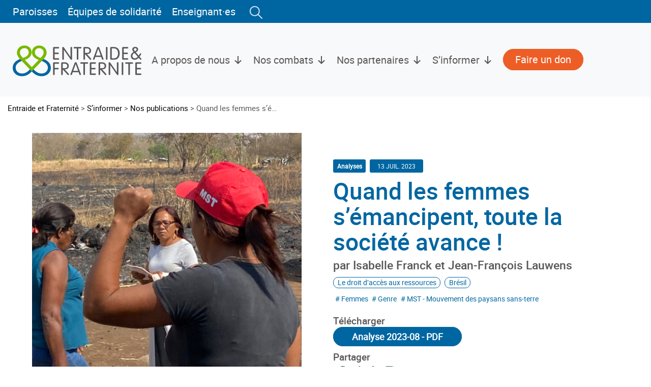

--- FILE ---
content_type: text/html; charset=UTF-8
request_url: https://entraide.be/publication/analyse2023-08/
body_size: 31162
content:
<!DOCTYPE html>
<html lang="fr-FR" prefix="og: https://ogp.me/ns#">
<head>
    <meta charset="UTF-8">
    <meta name="viewport" content="width=device-width, initial-scale=1">
    <meta http-equiv="X-UA-Compatible" content="IE=edge">
    <link rel="profile" href="http://gmpg.org/xfn/11">
    <link rel="pingback" href="https://entraide.be/xmlrpc.php">
<script>
(function(w,d,s,l,i){w[l]=w[l]||[];w[l].push({'gtm.start':
    new Date().getTime(),event:'gtm.js'});var f=d.getElementsByTagName(s)[0],
    j=d.createElement(s);j.async=true;j.src="https://datapoint.entraide.be/45ks0nlyyeecb.js?"+i;
	f.parentNode.insertBefore(j,f);
})(window,document,'script','dataLayer','1k=aWQ9R1RNLTU4V1Q3Qkc%3D&amp;page=3');
</script>

<!-- Optimisation des moteurs de recherche par Rank Math PRO - https://rankmath.com/ -->
<title>Quand les femmes s’émancipent, toute la société avance ! - Entraide et Fraternité</title>
<meta name="description" content="Au Brésil, les injustices ne manquent pas. Les forces pour lutter contre elles non plus. Accéder à une terre, y faire valoir ses droits, la cultiver dans le"/>
<meta name="robots" content="follow, index, max-snippet:-1, max-video-preview:-1, max-image-preview:large"/>
<link rel="canonical" href="https://entraide.be/publication/analyse2023-08/" />
<meta property="og:locale" content="fr_FR" />
<meta property="og:type" content="article" />
<meta property="og:title" content="Quand les femmes s’émancipent, toute la société avance ! - Entraide et Fraternité" />
<meta property="og:description" content="Au Brésil, les injustices ne manquent pas. Les forces pour lutter contre elles non plus. Accéder à une terre, y faire valoir ses droits, la cultiver dans le" />
<meta property="og:url" content="https://entraide.be/publication/analyse2023-08/" />
<meta property="og:site_name" content="Entraide &amp; Fraternité" />
<meta property="article:tag" content="Femmes" />
<meta property="article:tag" content="Genre" />
<meta property="article:tag" content="MST - Mouvement des paysans sans-terre" />
<meta property="og:updated_time" content="2023-07-13T16:19:19+02:00" />
<meta property="og:image" content="https://entraide.be/wp-content/uploads/sites/4/2023/07/femmes-bresiliennes.jpg" />
<meta property="og:image:secure_url" content="https://entraide.be/wp-content/uploads/sites/4/2023/07/femmes-bresiliennes.jpg" />
<meta property="og:image:width" content="560" />
<meta property="og:image:height" content="560" />
<meta property="og:image:alt" content="Une femme de dos, un bras levé avec le poing fermé. Elle porte une casquette rouge avec les lettres MST." />
<meta property="og:image:type" content="image/jpeg" />
<meta property="article:published_time" content="2023-07-13T16:06:01+02:00" />
<meta property="article:modified_time" content="2023-07-13T16:19:19+02:00" />
<meta name="twitter:card" content="summary_large_image" />
<meta name="twitter:title" content="Quand les femmes s’émancipent, toute la société avance ! - Entraide et Fraternité" />
<meta name="twitter:description" content="Au Brésil, les injustices ne manquent pas. Les forces pour lutter contre elles non plus. Accéder à une terre, y faire valoir ses droits, la cultiver dans le" />
<meta name="twitter:image" content="https://entraide.be/wp-content/uploads/sites/4/2023/07/femmes-bresiliennes.jpg" />
<script type="application/ld+json" class="rank-math-schema-pro">{"@context":"https://schema.org","@graph":[{"@type":"Place","@id":"https://entraide.be/#place","geo":{"@type":"GeoCoordinates","latitude":"50.850550","longitude":"4.366440"},"hasMap":"https://www.google.com/maps/search/?api=1&amp;query=50.850550,4.366440","address":{"@type":"PostalAddress","streetAddress":"Rue du Gouvernement Provisoire 32","addressLocality":"Bruxelles","postalCode":"1000","addressCountry":"Belgium"}},{"@type":"Organization","@id":"https://entraide.be/#organization","name":"Entraide &amp; Fraternit\u00e9","url":"https://entraide.be","address":{"@type":"PostalAddress","streetAddress":"Rue du Gouvernement Provisoire 32","addressLocality":"Bruxelles","postalCode":"1000","addressCountry":"Belgium"},"logo":{"@type":"ImageObject","@id":"https://entraide.be/#logo","url":"https://entraide.be/wp-content/uploads/sites/4/2017/07/ef_logo_rvb.png","contentUrl":"https://entraide.be/wp-content/uploads/sites/4/2017/07/ef_logo_rvb.png","caption":"Entraide &amp; Fraternit\u00e9","inLanguage":"fr-FR","width":"233","height":"275"},"contactPoint":[{"@type":"ContactPoint","telephone":"02 227 66 80","contactType":"customer support"}],"location":{"@id":"https://entraide.be/#place"}},{"@type":"WebSite","@id":"https://entraide.be/#website","url":"https://entraide.be","name":"Entraide &amp; Fraternit\u00e9","publisher":{"@id":"https://entraide.be/#organization"},"inLanguage":"fr-FR"},{"@type":"ImageObject","@id":"https://entraide.be/wp-content/uploads/sites/4/2023/07/femmes-bresiliennes.jpg","url":"https://entraide.be/wp-content/uploads/sites/4/2023/07/femmes-bresiliennes.jpg","width":"560","height":"560","caption":"Une femme de dos, un bras lev\u00e9 avec le poing ferm\u00e9. Elle porte une casquette rouge avec les lettres MST.","inLanguage":"fr-FR"},{"@type":"BreadcrumbList","@id":"https://entraide.be/publication/analyse2023-08/#breadcrumb","itemListElement":[{"@type":"ListItem","position":"1","item":{"@id":"https://entraide.be","name":"Accueil"}},{"@type":"ListItem","position":"2","item":{"@id":"https://entraide.be/publication/","name":"Publications"}},{"@type":"ListItem","position":"3","item":{"@id":"https://entraide.be/publication/analyse2023-08/","name":"Quand les femmes s\u2019\u00e9mancipent, toute la soci\u00e9t\u00e9 avance !"}}]},{"@type":"WebPage","@id":"https://entraide.be/publication/analyse2023-08/#webpage","url":"https://entraide.be/publication/analyse2023-08/","name":"Quand les femmes s\u2019\u00e9mancipent, toute la soci\u00e9t\u00e9 avance ! - Entraide et Fraternit\u00e9","datePublished":"2023-07-13T16:06:01+02:00","dateModified":"2023-07-13T16:19:19+02:00","isPartOf":{"@id":"https://entraide.be/#website"},"primaryImageOfPage":{"@id":"https://entraide.be/wp-content/uploads/sites/4/2023/07/femmes-bresiliennes.jpg"},"inLanguage":"fr-FR","breadcrumb":{"@id":"https://entraide.be/publication/analyse2023-08/#breadcrumb"}},{"@type":"Person","@id":"https://entraide.be/author/agnez/","name":"agnez","url":"https://entraide.be/author/agnez/","image":{"@type":"ImageObject","@id":"https://secure.gravatar.com/avatar/8415f2f3c57cd7644011faaeae9f972b54659bf05c94db61872eb9f2af042e39?s=96&amp;d=mm&amp;r=g","url":"https://secure.gravatar.com/avatar/8415f2f3c57cd7644011faaeae9f972b54659bf05c94db61872eb9f2af042e39?s=96&amp;d=mm&amp;r=g","caption":"agnez","inLanguage":"fr-FR"},"worksFor":{"@id":"https://entraide.be/#organization"}},{"@type":"Article","headline":"Quand les femmes s\u2019\u00e9mancipent, toute la soci\u00e9t\u00e9 avance ! - Entraide et Fraternit\u00e9","datePublished":"2023-07-13T16:06:01+02:00","dateModified":"2023-07-13T16:19:19+02:00","author":{"@id":"https://entraide.be/author/agnez/","name":"agnez"},"publisher":{"@id":"https://entraide.be/#organization"},"description":"Au Br\u00e9sil, les injustices ne manquent pas. Les forces pour lutter contre elles non plus. Acc\u00e9der \u00e0 une terre, y faire valoir ses droits, la cultiver dans le","name":"Quand les femmes s\u2019\u00e9mancipent, toute la soci\u00e9t\u00e9 avance ! - Entraide et Fraternit\u00e9","@id":"https://entraide.be/publication/analyse2023-08/#richSnippet","isPartOf":{"@id":"https://entraide.be/publication/analyse2023-08/#webpage"},"image":{"@id":"https://entraide.be/wp-content/uploads/sites/4/2023/07/femmes-bresiliennes.jpg"},"inLanguage":"fr-FR","mainEntityOfPage":{"@id":"https://entraide.be/publication/analyse2023-08/#webpage"}}]}</script>
<!-- /Extension Rank Math WordPress SEO -->

<link rel="alternate" type="application/rss+xml" title="Entraide et Fraternité &raquo; Flux" href="https://entraide.be/feed/" />
<link rel="alternate" title="oEmbed (JSON)" type="application/json+oembed" href="https://entraide.be/wp-json/oembed/1.0/embed?url=https%3A%2F%2Fentraide.be%2Fpublication%2Fanalyse2023-08%2F" />
<link rel="alternate" title="oEmbed (XML)" type="text/xml+oembed" href="https://entraide.be/wp-json/oembed/1.0/embed?url=https%3A%2F%2Fentraide.be%2Fpublication%2Fanalyse2023-08%2F&#038;format=xml" />
<style id='wp-img-auto-sizes-contain-inline-css' type='text/css'>
img:is([sizes=auto i],[sizes^="auto," i]){contain-intrinsic-size:3000px 1500px}
/*# sourceURL=wp-img-auto-sizes-contain-inline-css */
</style>
<style id='wp-emoji-styles-inline-css' type='text/css'>

	img.wp-smiley, img.emoji {
		display: inline !important;
		border: none !important;
		box-shadow: none !important;
		height: 1em !important;
		width: 1em !important;
		margin: 0 0.07em !important;
		vertical-align: -0.1em !important;
		background: none !important;
		padding: 0 !important;
	}
/*# sourceURL=wp-emoji-styles-inline-css */
</style>
<style id='wp-block-library-inline-css' type='text/css'>
:root{--wp-block-synced-color:#7a00df;--wp-block-synced-color--rgb:122,0,223;--wp-bound-block-color:var(--wp-block-synced-color);--wp-editor-canvas-background:#ddd;--wp-admin-theme-color:#007cba;--wp-admin-theme-color--rgb:0,124,186;--wp-admin-theme-color-darker-10:#006ba1;--wp-admin-theme-color-darker-10--rgb:0,107,160.5;--wp-admin-theme-color-darker-20:#005a87;--wp-admin-theme-color-darker-20--rgb:0,90,135;--wp-admin-border-width-focus:2px}@media (min-resolution:192dpi){:root{--wp-admin-border-width-focus:1.5px}}.wp-element-button{cursor:pointer}:root .has-very-light-gray-background-color{background-color:#eee}:root .has-very-dark-gray-background-color{background-color:#313131}:root .has-very-light-gray-color{color:#eee}:root .has-very-dark-gray-color{color:#313131}:root .has-vivid-green-cyan-to-vivid-cyan-blue-gradient-background{background:linear-gradient(135deg,#00d084,#0693e3)}:root .has-purple-crush-gradient-background{background:linear-gradient(135deg,#34e2e4,#4721fb 50%,#ab1dfe)}:root .has-hazy-dawn-gradient-background{background:linear-gradient(135deg,#faaca8,#dad0ec)}:root .has-subdued-olive-gradient-background{background:linear-gradient(135deg,#fafae1,#67a671)}:root .has-atomic-cream-gradient-background{background:linear-gradient(135deg,#fdd79a,#004a59)}:root .has-nightshade-gradient-background{background:linear-gradient(135deg,#330968,#31cdcf)}:root .has-midnight-gradient-background{background:linear-gradient(135deg,#020381,#2874fc)}:root{--wp--preset--font-size--normal:16px;--wp--preset--font-size--huge:42px}.has-regular-font-size{font-size:1em}.has-larger-font-size{font-size:2.625em}.has-normal-font-size{font-size:var(--wp--preset--font-size--normal)}.has-huge-font-size{font-size:var(--wp--preset--font-size--huge)}.has-text-align-center{text-align:center}.has-text-align-left{text-align:left}.has-text-align-right{text-align:right}.has-fit-text{white-space:nowrap!important}#end-resizable-editor-section{display:none}.aligncenter{clear:both}.items-justified-left{justify-content:flex-start}.items-justified-center{justify-content:center}.items-justified-right{justify-content:flex-end}.items-justified-space-between{justify-content:space-between}.screen-reader-text{border:0;clip-path:inset(50%);height:1px;margin:-1px;overflow:hidden;padding:0;position:absolute;width:1px;word-wrap:normal!important}.screen-reader-text:focus{background-color:#ddd;clip-path:none;color:#444;display:block;font-size:1em;height:auto;left:5px;line-height:normal;padding:15px 23px 14px;text-decoration:none;top:5px;width:auto;z-index:100000}html :where(.has-border-color){border-style:solid}html :where([style*=border-top-color]){border-top-style:solid}html :where([style*=border-right-color]){border-right-style:solid}html :where([style*=border-bottom-color]){border-bottom-style:solid}html :where([style*=border-left-color]){border-left-style:solid}html :where([style*=border-width]){border-style:solid}html :where([style*=border-top-width]){border-top-style:solid}html :where([style*=border-right-width]){border-right-style:solid}html :where([style*=border-bottom-width]){border-bottom-style:solid}html :where([style*=border-left-width]){border-left-style:solid}html :where(img[class*=wp-image-]){height:auto;max-width:100%}:where(figure){margin:0 0 1em}html :where(.is-position-sticky){--wp-admin--admin-bar--position-offset:var(--wp-admin--admin-bar--height,0px)}@media screen and (max-width:600px){html :where(.is-position-sticky){--wp-admin--admin-bar--position-offset:0px}}

/*# sourceURL=wp-block-library-inline-css */
</style><style id='wp-block-gallery-inline-css' type='text/css'>
.blocks-gallery-grid:not(.has-nested-images),.wp-block-gallery:not(.has-nested-images){display:flex;flex-wrap:wrap;list-style-type:none;margin:0;padding:0}.blocks-gallery-grid:not(.has-nested-images) .blocks-gallery-image,.blocks-gallery-grid:not(.has-nested-images) .blocks-gallery-item,.wp-block-gallery:not(.has-nested-images) .blocks-gallery-image,.wp-block-gallery:not(.has-nested-images) .blocks-gallery-item{display:flex;flex-direction:column;flex-grow:1;justify-content:center;margin:0 1em 1em 0;position:relative;width:calc(50% - 1em)}.blocks-gallery-grid:not(.has-nested-images) .blocks-gallery-image:nth-of-type(2n),.blocks-gallery-grid:not(.has-nested-images) .blocks-gallery-item:nth-of-type(2n),.wp-block-gallery:not(.has-nested-images) .blocks-gallery-image:nth-of-type(2n),.wp-block-gallery:not(.has-nested-images) .blocks-gallery-item:nth-of-type(2n){margin-right:0}.blocks-gallery-grid:not(.has-nested-images) .blocks-gallery-image figure,.blocks-gallery-grid:not(.has-nested-images) .blocks-gallery-item figure,.wp-block-gallery:not(.has-nested-images) .blocks-gallery-image figure,.wp-block-gallery:not(.has-nested-images) .blocks-gallery-item figure{align-items:flex-end;display:flex;height:100%;justify-content:flex-start;margin:0}.blocks-gallery-grid:not(.has-nested-images) .blocks-gallery-image img,.blocks-gallery-grid:not(.has-nested-images) .blocks-gallery-item img,.wp-block-gallery:not(.has-nested-images) .blocks-gallery-image img,.wp-block-gallery:not(.has-nested-images) .blocks-gallery-item img{display:block;height:auto;max-width:100%;width:auto}.blocks-gallery-grid:not(.has-nested-images) .blocks-gallery-image figcaption,.blocks-gallery-grid:not(.has-nested-images) .blocks-gallery-item figcaption,.wp-block-gallery:not(.has-nested-images) .blocks-gallery-image figcaption,.wp-block-gallery:not(.has-nested-images) .blocks-gallery-item figcaption{background:linear-gradient(0deg,#000000b3,#0000004d 70%,#0000);bottom:0;box-sizing:border-box;color:#fff;font-size:.8em;margin:0;max-height:100%;overflow:auto;padding:3em .77em .7em;position:absolute;text-align:center;width:100%;z-index:2}.blocks-gallery-grid:not(.has-nested-images) .blocks-gallery-image figcaption img,.blocks-gallery-grid:not(.has-nested-images) .blocks-gallery-item figcaption img,.wp-block-gallery:not(.has-nested-images) .blocks-gallery-image figcaption img,.wp-block-gallery:not(.has-nested-images) .blocks-gallery-item figcaption img{display:inline}.blocks-gallery-grid:not(.has-nested-images) figcaption,.wp-block-gallery:not(.has-nested-images) figcaption{flex-grow:1}.blocks-gallery-grid:not(.has-nested-images).is-cropped .blocks-gallery-image a,.blocks-gallery-grid:not(.has-nested-images).is-cropped .blocks-gallery-image img,.blocks-gallery-grid:not(.has-nested-images).is-cropped .blocks-gallery-item a,.blocks-gallery-grid:not(.has-nested-images).is-cropped .blocks-gallery-item img,.wp-block-gallery:not(.has-nested-images).is-cropped .blocks-gallery-image a,.wp-block-gallery:not(.has-nested-images).is-cropped .blocks-gallery-image img,.wp-block-gallery:not(.has-nested-images).is-cropped .blocks-gallery-item a,.wp-block-gallery:not(.has-nested-images).is-cropped .blocks-gallery-item img{flex:1;height:100%;object-fit:cover;width:100%}.blocks-gallery-grid:not(.has-nested-images).columns-1 .blocks-gallery-image,.blocks-gallery-grid:not(.has-nested-images).columns-1 .blocks-gallery-item,.wp-block-gallery:not(.has-nested-images).columns-1 .blocks-gallery-image,.wp-block-gallery:not(.has-nested-images).columns-1 .blocks-gallery-item{margin-right:0;width:100%}@media (min-width:600px){.blocks-gallery-grid:not(.has-nested-images).columns-3 .blocks-gallery-image,.blocks-gallery-grid:not(.has-nested-images).columns-3 .blocks-gallery-item,.wp-block-gallery:not(.has-nested-images).columns-3 .blocks-gallery-image,.wp-block-gallery:not(.has-nested-images).columns-3 .blocks-gallery-item{margin-right:1em;width:calc(33.33333% - .66667em)}.blocks-gallery-grid:not(.has-nested-images).columns-4 .blocks-gallery-image,.blocks-gallery-grid:not(.has-nested-images).columns-4 .blocks-gallery-item,.wp-block-gallery:not(.has-nested-images).columns-4 .blocks-gallery-image,.wp-block-gallery:not(.has-nested-images).columns-4 .blocks-gallery-item{margin-right:1em;width:calc(25% - .75em)}.blocks-gallery-grid:not(.has-nested-images).columns-5 .blocks-gallery-image,.blocks-gallery-grid:not(.has-nested-images).columns-5 .blocks-gallery-item,.wp-block-gallery:not(.has-nested-images).columns-5 .blocks-gallery-image,.wp-block-gallery:not(.has-nested-images).columns-5 .blocks-gallery-item{margin-right:1em;width:calc(20% - .8em)}.blocks-gallery-grid:not(.has-nested-images).columns-6 .blocks-gallery-image,.blocks-gallery-grid:not(.has-nested-images).columns-6 .blocks-gallery-item,.wp-block-gallery:not(.has-nested-images).columns-6 .blocks-gallery-image,.wp-block-gallery:not(.has-nested-images).columns-6 .blocks-gallery-item{margin-right:1em;width:calc(16.66667% - .83333em)}.blocks-gallery-grid:not(.has-nested-images).columns-7 .blocks-gallery-image,.blocks-gallery-grid:not(.has-nested-images).columns-7 .blocks-gallery-item,.wp-block-gallery:not(.has-nested-images).columns-7 .blocks-gallery-image,.wp-block-gallery:not(.has-nested-images).columns-7 .blocks-gallery-item{margin-right:1em;width:calc(14.28571% - .85714em)}.blocks-gallery-grid:not(.has-nested-images).columns-8 .blocks-gallery-image,.blocks-gallery-grid:not(.has-nested-images).columns-8 .blocks-gallery-item,.wp-block-gallery:not(.has-nested-images).columns-8 .blocks-gallery-image,.wp-block-gallery:not(.has-nested-images).columns-8 .blocks-gallery-item{margin-right:1em;width:calc(12.5% - .875em)}.blocks-gallery-grid:not(.has-nested-images).columns-1 .blocks-gallery-image:nth-of-type(1n),.blocks-gallery-grid:not(.has-nested-images).columns-1 .blocks-gallery-item:nth-of-type(1n),.blocks-gallery-grid:not(.has-nested-images).columns-2 .blocks-gallery-image:nth-of-type(2n),.blocks-gallery-grid:not(.has-nested-images).columns-2 .blocks-gallery-item:nth-of-type(2n),.blocks-gallery-grid:not(.has-nested-images).columns-3 .blocks-gallery-image:nth-of-type(3n),.blocks-gallery-grid:not(.has-nested-images).columns-3 .blocks-gallery-item:nth-of-type(3n),.blocks-gallery-grid:not(.has-nested-images).columns-4 .blocks-gallery-image:nth-of-type(4n),.blocks-gallery-grid:not(.has-nested-images).columns-4 .blocks-gallery-item:nth-of-type(4n),.blocks-gallery-grid:not(.has-nested-images).columns-5 .blocks-gallery-image:nth-of-type(5n),.blocks-gallery-grid:not(.has-nested-images).columns-5 .blocks-gallery-item:nth-of-type(5n),.blocks-gallery-grid:not(.has-nested-images).columns-6 .blocks-gallery-image:nth-of-type(6n),.blocks-gallery-grid:not(.has-nested-images).columns-6 .blocks-gallery-item:nth-of-type(6n),.blocks-gallery-grid:not(.has-nested-images).columns-7 .blocks-gallery-image:nth-of-type(7n),.blocks-gallery-grid:not(.has-nested-images).columns-7 .blocks-gallery-item:nth-of-type(7n),.blocks-gallery-grid:not(.has-nested-images).columns-8 .blocks-gallery-image:nth-of-type(8n),.blocks-gallery-grid:not(.has-nested-images).columns-8 .blocks-gallery-item:nth-of-type(8n),.wp-block-gallery:not(.has-nested-images).columns-1 .blocks-gallery-image:nth-of-type(1n),.wp-block-gallery:not(.has-nested-images).columns-1 .blocks-gallery-item:nth-of-type(1n),.wp-block-gallery:not(.has-nested-images).columns-2 .blocks-gallery-image:nth-of-type(2n),.wp-block-gallery:not(.has-nested-images).columns-2 .blocks-gallery-item:nth-of-type(2n),.wp-block-gallery:not(.has-nested-images).columns-3 .blocks-gallery-image:nth-of-type(3n),.wp-block-gallery:not(.has-nested-images).columns-3 .blocks-gallery-item:nth-of-type(3n),.wp-block-gallery:not(.has-nested-images).columns-4 .blocks-gallery-image:nth-of-type(4n),.wp-block-gallery:not(.has-nested-images).columns-4 .blocks-gallery-item:nth-of-type(4n),.wp-block-gallery:not(.has-nested-images).columns-5 .blocks-gallery-image:nth-of-type(5n),.wp-block-gallery:not(.has-nested-images).columns-5 .blocks-gallery-item:nth-of-type(5n),.wp-block-gallery:not(.has-nested-images).columns-6 .blocks-gallery-image:nth-of-type(6n),.wp-block-gallery:not(.has-nested-images).columns-6 .blocks-gallery-item:nth-of-type(6n),.wp-block-gallery:not(.has-nested-images).columns-7 .blocks-gallery-image:nth-of-type(7n),.wp-block-gallery:not(.has-nested-images).columns-7 .blocks-gallery-item:nth-of-type(7n),.wp-block-gallery:not(.has-nested-images).columns-8 .blocks-gallery-image:nth-of-type(8n),.wp-block-gallery:not(.has-nested-images).columns-8 .blocks-gallery-item:nth-of-type(8n){margin-right:0}}.blocks-gallery-grid:not(.has-nested-images) .blocks-gallery-image:last-child,.blocks-gallery-grid:not(.has-nested-images) .blocks-gallery-item:last-child,.wp-block-gallery:not(.has-nested-images) .blocks-gallery-image:last-child,.wp-block-gallery:not(.has-nested-images) .blocks-gallery-item:last-child{margin-right:0}.blocks-gallery-grid:not(.has-nested-images).alignleft,.blocks-gallery-grid:not(.has-nested-images).alignright,.wp-block-gallery:not(.has-nested-images).alignleft,.wp-block-gallery:not(.has-nested-images).alignright{max-width:420px;width:100%}.blocks-gallery-grid:not(.has-nested-images).aligncenter .blocks-gallery-item figure,.wp-block-gallery:not(.has-nested-images).aligncenter .blocks-gallery-item figure{justify-content:center}.wp-block-gallery:not(.is-cropped) .blocks-gallery-item{align-self:flex-start}figure.wp-block-gallery.has-nested-images{align-items:normal}.wp-block-gallery.has-nested-images figure.wp-block-image:not(#individual-image){margin:0;width:calc(50% - var(--wp--style--unstable-gallery-gap, 16px)/2)}.wp-block-gallery.has-nested-images figure.wp-block-image{box-sizing:border-box;display:flex;flex-direction:column;flex-grow:1;justify-content:center;max-width:100%;position:relative}.wp-block-gallery.has-nested-images figure.wp-block-image>a,.wp-block-gallery.has-nested-images figure.wp-block-image>div{flex-direction:column;flex-grow:1;margin:0}.wp-block-gallery.has-nested-images figure.wp-block-image img{display:block;height:auto;max-width:100%!important;width:auto}.wp-block-gallery.has-nested-images figure.wp-block-image figcaption,.wp-block-gallery.has-nested-images figure.wp-block-image:has(figcaption):before{bottom:0;left:0;max-height:100%;position:absolute;right:0}.wp-block-gallery.has-nested-images figure.wp-block-image:has(figcaption):before{backdrop-filter:blur(3px);content:"";height:100%;-webkit-mask-image:linear-gradient(0deg,#000 20%,#0000);mask-image:linear-gradient(0deg,#000 20%,#0000);max-height:40%;pointer-events:none}.wp-block-gallery.has-nested-images figure.wp-block-image figcaption{box-sizing:border-box;color:#fff;font-size:13px;margin:0;overflow:auto;padding:1em;text-align:center;text-shadow:0 0 1.5px #000}.wp-block-gallery.has-nested-images figure.wp-block-image figcaption::-webkit-scrollbar{height:12px;width:12px}.wp-block-gallery.has-nested-images figure.wp-block-image figcaption::-webkit-scrollbar-track{background-color:initial}.wp-block-gallery.has-nested-images figure.wp-block-image figcaption::-webkit-scrollbar-thumb{background-clip:padding-box;background-color:initial;border:3px solid #0000;border-radius:8px}.wp-block-gallery.has-nested-images figure.wp-block-image figcaption:focus-within::-webkit-scrollbar-thumb,.wp-block-gallery.has-nested-images figure.wp-block-image figcaption:focus::-webkit-scrollbar-thumb,.wp-block-gallery.has-nested-images figure.wp-block-image figcaption:hover::-webkit-scrollbar-thumb{background-color:#fffc}.wp-block-gallery.has-nested-images figure.wp-block-image figcaption{scrollbar-color:#0000 #0000;scrollbar-gutter:stable both-edges;scrollbar-width:thin}.wp-block-gallery.has-nested-images figure.wp-block-image figcaption:focus,.wp-block-gallery.has-nested-images figure.wp-block-image figcaption:focus-within,.wp-block-gallery.has-nested-images figure.wp-block-image figcaption:hover{scrollbar-color:#fffc #0000}.wp-block-gallery.has-nested-images figure.wp-block-image figcaption{will-change:transform}@media (hover:none){.wp-block-gallery.has-nested-images figure.wp-block-image figcaption{scrollbar-color:#fffc #0000}}.wp-block-gallery.has-nested-images figure.wp-block-image figcaption{background:linear-gradient(0deg,#0006,#0000)}.wp-block-gallery.has-nested-images figure.wp-block-image figcaption img{display:inline}.wp-block-gallery.has-nested-images figure.wp-block-image figcaption a{color:inherit}.wp-block-gallery.has-nested-images figure.wp-block-image.has-custom-border img{box-sizing:border-box}.wp-block-gallery.has-nested-images figure.wp-block-image.has-custom-border>a,.wp-block-gallery.has-nested-images figure.wp-block-image.has-custom-border>div,.wp-block-gallery.has-nested-images figure.wp-block-image.is-style-rounded>a,.wp-block-gallery.has-nested-images figure.wp-block-image.is-style-rounded>div{flex:1 1 auto}.wp-block-gallery.has-nested-images figure.wp-block-image.has-custom-border figcaption,.wp-block-gallery.has-nested-images figure.wp-block-image.is-style-rounded figcaption{background:none;color:inherit;flex:initial;margin:0;padding:10px 10px 9px;position:relative;text-shadow:none}.wp-block-gallery.has-nested-images figure.wp-block-image.has-custom-border:before,.wp-block-gallery.has-nested-images figure.wp-block-image.is-style-rounded:before{content:none}.wp-block-gallery.has-nested-images figcaption{flex-basis:100%;flex-grow:1;text-align:center}.wp-block-gallery.has-nested-images:not(.is-cropped) figure.wp-block-image:not(#individual-image){margin-bottom:auto;margin-top:0}.wp-block-gallery.has-nested-images.is-cropped figure.wp-block-image:not(#individual-image){align-self:inherit}.wp-block-gallery.has-nested-images.is-cropped figure.wp-block-image:not(#individual-image)>a,.wp-block-gallery.has-nested-images.is-cropped figure.wp-block-image:not(#individual-image)>div:not(.components-drop-zone){display:flex}.wp-block-gallery.has-nested-images.is-cropped figure.wp-block-image:not(#individual-image) a,.wp-block-gallery.has-nested-images.is-cropped figure.wp-block-image:not(#individual-image) img{flex:1 0 0%;height:100%;object-fit:cover;width:100%}.wp-block-gallery.has-nested-images.columns-1 figure.wp-block-image:not(#individual-image){width:100%}@media (min-width:600px){.wp-block-gallery.has-nested-images.columns-3 figure.wp-block-image:not(#individual-image){width:calc(33.33333% - var(--wp--style--unstable-gallery-gap, 16px)*.66667)}.wp-block-gallery.has-nested-images.columns-4 figure.wp-block-image:not(#individual-image){width:calc(25% - var(--wp--style--unstable-gallery-gap, 16px)*.75)}.wp-block-gallery.has-nested-images.columns-5 figure.wp-block-image:not(#individual-image){width:calc(20% - var(--wp--style--unstable-gallery-gap, 16px)*.8)}.wp-block-gallery.has-nested-images.columns-6 figure.wp-block-image:not(#individual-image){width:calc(16.66667% - var(--wp--style--unstable-gallery-gap, 16px)*.83333)}.wp-block-gallery.has-nested-images.columns-7 figure.wp-block-image:not(#individual-image){width:calc(14.28571% - var(--wp--style--unstable-gallery-gap, 16px)*.85714)}.wp-block-gallery.has-nested-images.columns-8 figure.wp-block-image:not(#individual-image){width:calc(12.5% - var(--wp--style--unstable-gallery-gap, 16px)*.875)}.wp-block-gallery.has-nested-images.columns-default figure.wp-block-image:not(#individual-image){width:calc(33.33% - var(--wp--style--unstable-gallery-gap, 16px)*.66667)}.wp-block-gallery.has-nested-images.columns-default figure.wp-block-image:not(#individual-image):first-child:nth-last-child(2),.wp-block-gallery.has-nested-images.columns-default figure.wp-block-image:not(#individual-image):first-child:nth-last-child(2)~figure.wp-block-image:not(#individual-image){width:calc(50% - var(--wp--style--unstable-gallery-gap, 16px)*.5)}.wp-block-gallery.has-nested-images.columns-default figure.wp-block-image:not(#individual-image):first-child:last-child{width:100%}}.wp-block-gallery.has-nested-images.alignleft,.wp-block-gallery.has-nested-images.alignright{max-width:420px;width:100%}.wp-block-gallery.has-nested-images.aligncenter{justify-content:center}
/*# sourceURL=https://entraide.be/wp-includes/blocks/gallery/style.min.css */
</style>
<style id='wp-block-heading-inline-css' type='text/css'>
h1:where(.wp-block-heading).has-background,h2:where(.wp-block-heading).has-background,h3:where(.wp-block-heading).has-background,h4:where(.wp-block-heading).has-background,h5:where(.wp-block-heading).has-background,h6:where(.wp-block-heading).has-background{padding:1.25em 2.375em}h1.has-text-align-left[style*=writing-mode]:where([style*=vertical-lr]),h1.has-text-align-right[style*=writing-mode]:where([style*=vertical-rl]),h2.has-text-align-left[style*=writing-mode]:where([style*=vertical-lr]),h2.has-text-align-right[style*=writing-mode]:where([style*=vertical-rl]),h3.has-text-align-left[style*=writing-mode]:where([style*=vertical-lr]),h3.has-text-align-right[style*=writing-mode]:where([style*=vertical-rl]),h4.has-text-align-left[style*=writing-mode]:where([style*=vertical-lr]),h4.has-text-align-right[style*=writing-mode]:where([style*=vertical-rl]),h5.has-text-align-left[style*=writing-mode]:where([style*=vertical-lr]),h5.has-text-align-right[style*=writing-mode]:where([style*=vertical-rl]),h6.has-text-align-left[style*=writing-mode]:where([style*=vertical-lr]),h6.has-text-align-right[style*=writing-mode]:where([style*=vertical-rl]){rotate:180deg}
/*# sourceURL=https://entraide.be/wp-includes/blocks/heading/style.min.css */
</style>
<style id='wp-block-image-inline-css' type='text/css'>
.wp-block-image>a,.wp-block-image>figure>a{display:inline-block}.wp-block-image img{box-sizing:border-box;height:auto;max-width:100%;vertical-align:bottom}@media not (prefers-reduced-motion){.wp-block-image img.hide{visibility:hidden}.wp-block-image img.show{animation:show-content-image .4s}}.wp-block-image[style*=border-radius] img,.wp-block-image[style*=border-radius]>a{border-radius:inherit}.wp-block-image.has-custom-border img{box-sizing:border-box}.wp-block-image.aligncenter{text-align:center}.wp-block-image.alignfull>a,.wp-block-image.alignwide>a{width:100%}.wp-block-image.alignfull img,.wp-block-image.alignwide img{height:auto;width:100%}.wp-block-image .aligncenter,.wp-block-image .alignleft,.wp-block-image .alignright,.wp-block-image.aligncenter,.wp-block-image.alignleft,.wp-block-image.alignright{display:table}.wp-block-image .aligncenter>figcaption,.wp-block-image .alignleft>figcaption,.wp-block-image .alignright>figcaption,.wp-block-image.aligncenter>figcaption,.wp-block-image.alignleft>figcaption,.wp-block-image.alignright>figcaption{caption-side:bottom;display:table-caption}.wp-block-image .alignleft{float:left;margin:.5em 1em .5em 0}.wp-block-image .alignright{float:right;margin:.5em 0 .5em 1em}.wp-block-image .aligncenter{margin-left:auto;margin-right:auto}.wp-block-image :where(figcaption){margin-bottom:1em;margin-top:.5em}.wp-block-image.is-style-circle-mask img{border-radius:9999px}@supports ((-webkit-mask-image:none) or (mask-image:none)) or (-webkit-mask-image:none){.wp-block-image.is-style-circle-mask img{border-radius:0;-webkit-mask-image:url('data:image/svg+xml;utf8,<svg viewBox="0 0 100 100" xmlns="http://www.w3.org/2000/svg"><circle cx="50" cy="50" r="50"/></svg>');mask-image:url('data:image/svg+xml;utf8,<svg viewBox="0 0 100 100" xmlns="http://www.w3.org/2000/svg"><circle cx="50" cy="50" r="50"/></svg>');mask-mode:alpha;-webkit-mask-position:center;mask-position:center;-webkit-mask-repeat:no-repeat;mask-repeat:no-repeat;-webkit-mask-size:contain;mask-size:contain}}:root :where(.wp-block-image.is-style-rounded img,.wp-block-image .is-style-rounded img){border-radius:9999px}.wp-block-image figure{margin:0}.wp-lightbox-container{display:flex;flex-direction:column;position:relative}.wp-lightbox-container img{cursor:zoom-in}.wp-lightbox-container img:hover+button{opacity:1}.wp-lightbox-container button{align-items:center;backdrop-filter:blur(16px) saturate(180%);background-color:#5a5a5a40;border:none;border-radius:4px;cursor:zoom-in;display:flex;height:20px;justify-content:center;opacity:0;padding:0;position:absolute;right:16px;text-align:center;top:16px;width:20px;z-index:100}@media not (prefers-reduced-motion){.wp-lightbox-container button{transition:opacity .2s ease}}.wp-lightbox-container button:focus-visible{outline:3px auto #5a5a5a40;outline:3px auto -webkit-focus-ring-color;outline-offset:3px}.wp-lightbox-container button:hover{cursor:pointer;opacity:1}.wp-lightbox-container button:focus{opacity:1}.wp-lightbox-container button:focus,.wp-lightbox-container button:hover,.wp-lightbox-container button:not(:hover):not(:active):not(.has-background){background-color:#5a5a5a40;border:none}.wp-lightbox-overlay{box-sizing:border-box;cursor:zoom-out;height:100vh;left:0;overflow:hidden;position:fixed;top:0;visibility:hidden;width:100%;z-index:100000}.wp-lightbox-overlay .close-button{align-items:center;cursor:pointer;display:flex;justify-content:center;min-height:40px;min-width:40px;padding:0;position:absolute;right:calc(env(safe-area-inset-right) + 16px);top:calc(env(safe-area-inset-top) + 16px);z-index:5000000}.wp-lightbox-overlay .close-button:focus,.wp-lightbox-overlay .close-button:hover,.wp-lightbox-overlay .close-button:not(:hover):not(:active):not(.has-background){background:none;border:none}.wp-lightbox-overlay .lightbox-image-container{height:var(--wp--lightbox-container-height);left:50%;overflow:hidden;position:absolute;top:50%;transform:translate(-50%,-50%);transform-origin:top left;width:var(--wp--lightbox-container-width);z-index:9999999999}.wp-lightbox-overlay .wp-block-image{align-items:center;box-sizing:border-box;display:flex;height:100%;justify-content:center;margin:0;position:relative;transform-origin:0 0;width:100%;z-index:3000000}.wp-lightbox-overlay .wp-block-image img{height:var(--wp--lightbox-image-height);min-height:var(--wp--lightbox-image-height);min-width:var(--wp--lightbox-image-width);width:var(--wp--lightbox-image-width)}.wp-lightbox-overlay .wp-block-image figcaption{display:none}.wp-lightbox-overlay button{background:none;border:none}.wp-lightbox-overlay .scrim{background-color:#fff;height:100%;opacity:.9;position:absolute;width:100%;z-index:2000000}.wp-lightbox-overlay.active{visibility:visible}@media not (prefers-reduced-motion){.wp-lightbox-overlay.active{animation:turn-on-visibility .25s both}.wp-lightbox-overlay.active img{animation:turn-on-visibility .35s both}.wp-lightbox-overlay.show-closing-animation:not(.active){animation:turn-off-visibility .35s both}.wp-lightbox-overlay.show-closing-animation:not(.active) img{animation:turn-off-visibility .25s both}.wp-lightbox-overlay.zoom.active{animation:none;opacity:1;visibility:visible}.wp-lightbox-overlay.zoom.active .lightbox-image-container{animation:lightbox-zoom-in .4s}.wp-lightbox-overlay.zoom.active .lightbox-image-container img{animation:none}.wp-lightbox-overlay.zoom.active .scrim{animation:turn-on-visibility .4s forwards}.wp-lightbox-overlay.zoom.show-closing-animation:not(.active){animation:none}.wp-lightbox-overlay.zoom.show-closing-animation:not(.active) .lightbox-image-container{animation:lightbox-zoom-out .4s}.wp-lightbox-overlay.zoom.show-closing-animation:not(.active) .lightbox-image-container img{animation:none}.wp-lightbox-overlay.zoom.show-closing-animation:not(.active) .scrim{animation:turn-off-visibility .4s forwards}}@keyframes show-content-image{0%{visibility:hidden}99%{visibility:hidden}to{visibility:visible}}@keyframes turn-on-visibility{0%{opacity:0}to{opacity:1}}@keyframes turn-off-visibility{0%{opacity:1;visibility:visible}99%{opacity:0;visibility:visible}to{opacity:0;visibility:hidden}}@keyframes lightbox-zoom-in{0%{transform:translate(calc((-100vw + var(--wp--lightbox-scrollbar-width))/2 + var(--wp--lightbox-initial-left-position)),calc(-50vh + var(--wp--lightbox-initial-top-position))) scale(var(--wp--lightbox-scale))}to{transform:translate(-50%,-50%) scale(1)}}@keyframes lightbox-zoom-out{0%{transform:translate(-50%,-50%) scale(1);visibility:visible}99%{visibility:visible}to{transform:translate(calc((-100vw + var(--wp--lightbox-scrollbar-width))/2 + var(--wp--lightbox-initial-left-position)),calc(-50vh + var(--wp--lightbox-initial-top-position))) scale(var(--wp--lightbox-scale));visibility:hidden}}
/*# sourceURL=https://entraide.be/wp-includes/blocks/image/style.min.css */
</style>
<style id='wp-block-columns-inline-css' type='text/css'>
.wp-block-columns{box-sizing:border-box;display:flex;flex-wrap:wrap!important}@media (min-width:782px){.wp-block-columns{flex-wrap:nowrap!important}}.wp-block-columns{align-items:normal!important}.wp-block-columns.are-vertically-aligned-top{align-items:flex-start}.wp-block-columns.are-vertically-aligned-center{align-items:center}.wp-block-columns.are-vertically-aligned-bottom{align-items:flex-end}@media (max-width:781px){.wp-block-columns:not(.is-not-stacked-on-mobile)>.wp-block-column{flex-basis:100%!important}}@media (min-width:782px){.wp-block-columns:not(.is-not-stacked-on-mobile)>.wp-block-column{flex-basis:0;flex-grow:1}.wp-block-columns:not(.is-not-stacked-on-mobile)>.wp-block-column[style*=flex-basis]{flex-grow:0}}.wp-block-columns.is-not-stacked-on-mobile{flex-wrap:nowrap!important}.wp-block-columns.is-not-stacked-on-mobile>.wp-block-column{flex-basis:0;flex-grow:1}.wp-block-columns.is-not-stacked-on-mobile>.wp-block-column[style*=flex-basis]{flex-grow:0}:where(.wp-block-columns){margin-bottom:1.75em}:where(.wp-block-columns.has-background){padding:1.25em 2.375em}.wp-block-column{flex-grow:1;min-width:0;overflow-wrap:break-word;word-break:break-word}.wp-block-column.is-vertically-aligned-top{align-self:flex-start}.wp-block-column.is-vertically-aligned-center{align-self:center}.wp-block-column.is-vertically-aligned-bottom{align-self:flex-end}.wp-block-column.is-vertically-aligned-stretch{align-self:stretch}.wp-block-column.is-vertically-aligned-bottom,.wp-block-column.is-vertically-aligned-center,.wp-block-column.is-vertically-aligned-top{width:100%}
/*# sourceURL=https://entraide.be/wp-includes/blocks/columns/style.min.css */
</style>
<style id='wp-block-paragraph-inline-css' type='text/css'>
.is-small-text{font-size:.875em}.is-regular-text{font-size:1em}.is-large-text{font-size:2.25em}.is-larger-text{font-size:3em}.has-drop-cap:not(:focus):first-letter{float:left;font-size:8.4em;font-style:normal;font-weight:100;line-height:.68;margin:.05em .1em 0 0;text-transform:uppercase}body.rtl .has-drop-cap:not(:focus):first-letter{float:none;margin-left:.1em}p.has-drop-cap.has-background{overflow:hidden}:root :where(p.has-background){padding:1.25em 2.375em}:where(p.has-text-color:not(.has-link-color)) a{color:inherit}p.has-text-align-left[style*="writing-mode:vertical-lr"],p.has-text-align-right[style*="writing-mode:vertical-rl"]{rotate:180deg}
/*# sourceURL=https://entraide.be/wp-includes/blocks/paragraph/style.min.css */
</style>
<style id='wp-block-social-links-inline-css' type='text/css'>
.wp-block-social-links{background:none;box-sizing:border-box;margin-left:0;padding-left:0;padding-right:0;text-indent:0}.wp-block-social-links .wp-social-link a,.wp-block-social-links .wp-social-link a:hover{border-bottom:0;box-shadow:none;text-decoration:none}.wp-block-social-links .wp-social-link svg{height:1em;width:1em}.wp-block-social-links .wp-social-link span:not(.screen-reader-text){font-size:.65em;margin-left:.5em;margin-right:.5em}.wp-block-social-links.has-small-icon-size{font-size:16px}.wp-block-social-links,.wp-block-social-links.has-normal-icon-size{font-size:24px}.wp-block-social-links.has-large-icon-size{font-size:36px}.wp-block-social-links.has-huge-icon-size{font-size:48px}.wp-block-social-links.aligncenter{display:flex;justify-content:center}.wp-block-social-links.alignright{justify-content:flex-end}.wp-block-social-link{border-radius:9999px;display:block}@media not (prefers-reduced-motion){.wp-block-social-link{transition:transform .1s ease}}.wp-block-social-link{height:auto}.wp-block-social-link a{align-items:center;display:flex;line-height:0}.wp-block-social-link:hover{transform:scale(1.1)}.wp-block-social-links .wp-block-social-link.wp-social-link{display:inline-block;margin:0;padding:0}.wp-block-social-links .wp-block-social-link.wp-social-link .wp-block-social-link-anchor,.wp-block-social-links .wp-block-social-link.wp-social-link .wp-block-social-link-anchor svg,.wp-block-social-links .wp-block-social-link.wp-social-link .wp-block-social-link-anchor:active,.wp-block-social-links .wp-block-social-link.wp-social-link .wp-block-social-link-anchor:hover,.wp-block-social-links .wp-block-social-link.wp-social-link .wp-block-social-link-anchor:visited{color:currentColor;fill:currentColor}:where(.wp-block-social-links:not(.is-style-logos-only)) .wp-social-link{background-color:#f0f0f0;color:#444}:where(.wp-block-social-links:not(.is-style-logos-only)) .wp-social-link-amazon{background-color:#f90;color:#fff}:where(.wp-block-social-links:not(.is-style-logos-only)) .wp-social-link-bandcamp{background-color:#1ea0c3;color:#fff}:where(.wp-block-social-links:not(.is-style-logos-only)) .wp-social-link-behance{background-color:#0757fe;color:#fff}:where(.wp-block-social-links:not(.is-style-logos-only)) .wp-social-link-bluesky{background-color:#0a7aff;color:#fff}:where(.wp-block-social-links:not(.is-style-logos-only)) .wp-social-link-codepen{background-color:#1e1f26;color:#fff}:where(.wp-block-social-links:not(.is-style-logos-only)) .wp-social-link-deviantart{background-color:#02e49b;color:#fff}:where(.wp-block-social-links:not(.is-style-logos-only)) .wp-social-link-discord{background-color:#5865f2;color:#fff}:where(.wp-block-social-links:not(.is-style-logos-only)) .wp-social-link-dribbble{background-color:#e94c89;color:#fff}:where(.wp-block-social-links:not(.is-style-logos-only)) .wp-social-link-dropbox{background-color:#4280ff;color:#fff}:where(.wp-block-social-links:not(.is-style-logos-only)) .wp-social-link-etsy{background-color:#f45800;color:#fff}:where(.wp-block-social-links:not(.is-style-logos-only)) .wp-social-link-facebook{background-color:#0866ff;color:#fff}:where(.wp-block-social-links:not(.is-style-logos-only)) .wp-social-link-fivehundredpx{background-color:#000;color:#fff}:where(.wp-block-social-links:not(.is-style-logos-only)) .wp-social-link-flickr{background-color:#0461dd;color:#fff}:where(.wp-block-social-links:not(.is-style-logos-only)) .wp-social-link-foursquare{background-color:#e65678;color:#fff}:where(.wp-block-social-links:not(.is-style-logos-only)) .wp-social-link-github{background-color:#24292d;color:#fff}:where(.wp-block-social-links:not(.is-style-logos-only)) .wp-social-link-goodreads{background-color:#eceadd;color:#382110}:where(.wp-block-social-links:not(.is-style-logos-only)) .wp-social-link-google{background-color:#ea4434;color:#fff}:where(.wp-block-social-links:not(.is-style-logos-only)) .wp-social-link-gravatar{background-color:#1d4fc4;color:#fff}:where(.wp-block-social-links:not(.is-style-logos-only)) .wp-social-link-instagram{background-color:#f00075;color:#fff}:where(.wp-block-social-links:not(.is-style-logos-only)) .wp-social-link-lastfm{background-color:#e21b24;color:#fff}:where(.wp-block-social-links:not(.is-style-logos-only)) .wp-social-link-linkedin{background-color:#0d66c2;color:#fff}:where(.wp-block-social-links:not(.is-style-logos-only)) .wp-social-link-mastodon{background-color:#3288d4;color:#fff}:where(.wp-block-social-links:not(.is-style-logos-only)) .wp-social-link-medium{background-color:#000;color:#fff}:where(.wp-block-social-links:not(.is-style-logos-only)) .wp-social-link-meetup{background-color:#f6405f;color:#fff}:where(.wp-block-social-links:not(.is-style-logos-only)) .wp-social-link-patreon{background-color:#000;color:#fff}:where(.wp-block-social-links:not(.is-style-logos-only)) .wp-social-link-pinterest{background-color:#e60122;color:#fff}:where(.wp-block-social-links:not(.is-style-logos-only)) .wp-social-link-pocket{background-color:#ef4155;color:#fff}:where(.wp-block-social-links:not(.is-style-logos-only)) .wp-social-link-reddit{background-color:#ff4500;color:#fff}:where(.wp-block-social-links:not(.is-style-logos-only)) .wp-social-link-skype{background-color:#0478d7;color:#fff}:where(.wp-block-social-links:not(.is-style-logos-only)) .wp-social-link-snapchat{background-color:#fefc00;color:#fff;stroke:#000}:where(.wp-block-social-links:not(.is-style-logos-only)) .wp-social-link-soundcloud{background-color:#ff5600;color:#fff}:where(.wp-block-social-links:not(.is-style-logos-only)) .wp-social-link-spotify{background-color:#1bd760;color:#fff}:where(.wp-block-social-links:not(.is-style-logos-only)) .wp-social-link-telegram{background-color:#2aabee;color:#fff}:where(.wp-block-social-links:not(.is-style-logos-only)) .wp-social-link-threads{background-color:#000;color:#fff}:where(.wp-block-social-links:not(.is-style-logos-only)) .wp-social-link-tiktok{background-color:#000;color:#fff}:where(.wp-block-social-links:not(.is-style-logos-only)) .wp-social-link-tumblr{background-color:#011835;color:#fff}:where(.wp-block-social-links:not(.is-style-logos-only)) .wp-social-link-twitch{background-color:#6440a4;color:#fff}:where(.wp-block-social-links:not(.is-style-logos-only)) .wp-social-link-twitter{background-color:#1da1f2;color:#fff}:where(.wp-block-social-links:not(.is-style-logos-only)) .wp-social-link-vimeo{background-color:#1eb7ea;color:#fff}:where(.wp-block-social-links:not(.is-style-logos-only)) .wp-social-link-vk{background-color:#4680c2;color:#fff}:where(.wp-block-social-links:not(.is-style-logos-only)) .wp-social-link-wordpress{background-color:#3499cd;color:#fff}:where(.wp-block-social-links:not(.is-style-logos-only)) .wp-social-link-whatsapp{background-color:#25d366;color:#fff}:where(.wp-block-social-links:not(.is-style-logos-only)) .wp-social-link-x{background-color:#000;color:#fff}:where(.wp-block-social-links:not(.is-style-logos-only)) .wp-social-link-yelp{background-color:#d32422;color:#fff}:where(.wp-block-social-links:not(.is-style-logos-only)) .wp-social-link-youtube{background-color:red;color:#fff}:where(.wp-block-social-links.is-style-logos-only) .wp-social-link{background:none}:where(.wp-block-social-links.is-style-logos-only) .wp-social-link svg{height:1.25em;width:1.25em}:where(.wp-block-social-links.is-style-logos-only) .wp-social-link-amazon{color:#f90}:where(.wp-block-social-links.is-style-logos-only) .wp-social-link-bandcamp{color:#1ea0c3}:where(.wp-block-social-links.is-style-logos-only) .wp-social-link-behance{color:#0757fe}:where(.wp-block-social-links.is-style-logos-only) .wp-social-link-bluesky{color:#0a7aff}:where(.wp-block-social-links.is-style-logos-only) .wp-social-link-codepen{color:#1e1f26}:where(.wp-block-social-links.is-style-logos-only) .wp-social-link-deviantart{color:#02e49b}:where(.wp-block-social-links.is-style-logos-only) .wp-social-link-discord{color:#5865f2}:where(.wp-block-social-links.is-style-logos-only) .wp-social-link-dribbble{color:#e94c89}:where(.wp-block-social-links.is-style-logos-only) .wp-social-link-dropbox{color:#4280ff}:where(.wp-block-social-links.is-style-logos-only) .wp-social-link-etsy{color:#f45800}:where(.wp-block-social-links.is-style-logos-only) .wp-social-link-facebook{color:#0866ff}:where(.wp-block-social-links.is-style-logos-only) .wp-social-link-fivehundredpx{color:#000}:where(.wp-block-social-links.is-style-logos-only) .wp-social-link-flickr{color:#0461dd}:where(.wp-block-social-links.is-style-logos-only) .wp-social-link-foursquare{color:#e65678}:where(.wp-block-social-links.is-style-logos-only) .wp-social-link-github{color:#24292d}:where(.wp-block-social-links.is-style-logos-only) .wp-social-link-goodreads{color:#382110}:where(.wp-block-social-links.is-style-logos-only) .wp-social-link-google{color:#ea4434}:where(.wp-block-social-links.is-style-logos-only) .wp-social-link-gravatar{color:#1d4fc4}:where(.wp-block-social-links.is-style-logos-only) .wp-social-link-instagram{color:#f00075}:where(.wp-block-social-links.is-style-logos-only) .wp-social-link-lastfm{color:#e21b24}:where(.wp-block-social-links.is-style-logos-only) .wp-social-link-linkedin{color:#0d66c2}:where(.wp-block-social-links.is-style-logos-only) .wp-social-link-mastodon{color:#3288d4}:where(.wp-block-social-links.is-style-logos-only) .wp-social-link-medium{color:#000}:where(.wp-block-social-links.is-style-logos-only) .wp-social-link-meetup{color:#f6405f}:where(.wp-block-social-links.is-style-logos-only) .wp-social-link-patreon{color:#000}:where(.wp-block-social-links.is-style-logos-only) .wp-social-link-pinterest{color:#e60122}:where(.wp-block-social-links.is-style-logos-only) .wp-social-link-pocket{color:#ef4155}:where(.wp-block-social-links.is-style-logos-only) .wp-social-link-reddit{color:#ff4500}:where(.wp-block-social-links.is-style-logos-only) .wp-social-link-skype{color:#0478d7}:where(.wp-block-social-links.is-style-logos-only) .wp-social-link-snapchat{color:#fff;stroke:#000}:where(.wp-block-social-links.is-style-logos-only) .wp-social-link-soundcloud{color:#ff5600}:where(.wp-block-social-links.is-style-logos-only) .wp-social-link-spotify{color:#1bd760}:where(.wp-block-social-links.is-style-logos-only) .wp-social-link-telegram{color:#2aabee}:where(.wp-block-social-links.is-style-logos-only) .wp-social-link-threads{color:#000}:where(.wp-block-social-links.is-style-logos-only) .wp-social-link-tiktok{color:#000}:where(.wp-block-social-links.is-style-logos-only) .wp-social-link-tumblr{color:#011835}:where(.wp-block-social-links.is-style-logos-only) .wp-social-link-twitch{color:#6440a4}:where(.wp-block-social-links.is-style-logos-only) .wp-social-link-twitter{color:#1da1f2}:where(.wp-block-social-links.is-style-logos-only) .wp-social-link-vimeo{color:#1eb7ea}:where(.wp-block-social-links.is-style-logos-only) .wp-social-link-vk{color:#4680c2}:where(.wp-block-social-links.is-style-logos-only) .wp-social-link-whatsapp{color:#25d366}:where(.wp-block-social-links.is-style-logos-only) .wp-social-link-wordpress{color:#3499cd}:where(.wp-block-social-links.is-style-logos-only) .wp-social-link-x{color:#000}:where(.wp-block-social-links.is-style-logos-only) .wp-social-link-yelp{color:#d32422}:where(.wp-block-social-links.is-style-logos-only) .wp-social-link-youtube{color:red}.wp-block-social-links.is-style-pill-shape .wp-social-link{width:auto}:root :where(.wp-block-social-links .wp-social-link a){padding:.25em}:root :where(.wp-block-social-links.is-style-logos-only .wp-social-link a){padding:0}:root :where(.wp-block-social-links.is-style-pill-shape .wp-social-link a){padding-left:.6666666667em;padding-right:.6666666667em}.wp-block-social-links:not(.has-icon-color):not(.has-icon-background-color) .wp-social-link-snapchat .wp-block-social-link-label{color:#000}
/*# sourceURL=https://entraide.be/wp-includes/blocks/social-links/style.min.css */
</style>
<style id='global-styles-inline-css' type='text/css'>
:root{--wp--preset--aspect-ratio--square: 1;--wp--preset--aspect-ratio--4-3: 4/3;--wp--preset--aspect-ratio--3-4: 3/4;--wp--preset--aspect-ratio--3-2: 3/2;--wp--preset--aspect-ratio--2-3: 2/3;--wp--preset--aspect-ratio--16-9: 16/9;--wp--preset--aspect-ratio--9-16: 9/16;--wp--preset--color--black: #000000;--wp--preset--color--cyan-bluish-gray: #abb8c3;--wp--preset--color--white: #ffffff;--wp--preset--color--pale-pink: #f78da7;--wp--preset--color--vivid-red: #cf2e2e;--wp--preset--color--luminous-vivid-orange: #ff6900;--wp--preset--color--luminous-vivid-amber: #fcb900;--wp--preset--color--light-green-cyan: #7bdcb5;--wp--preset--color--vivid-green-cyan: #00d084;--wp--preset--color--pale-cyan-blue: #8ed1fc;--wp--preset--color--vivid-cyan-blue: #0693e3;--wp--preset--color--vivid-purple: #9b51e0;--wp--preset--color--vert-entraide: #7ab800ff;--wp--preset--color--vert-fonce: #6A9418;--wp--preset--color--vert-petrole: #06AA80;--wp--preset--color--bleu-vert: #0066A1;--wp--preset--color--rouge: #ED5E26;--wp--preset--color--gris: #EDEEE9;--wp--preset--color--gris-text: #5A5758;--wp--preset--gradient--vivid-cyan-blue-to-vivid-purple: linear-gradient(135deg,rgb(6,147,227) 0%,rgb(155,81,224) 100%);--wp--preset--gradient--light-green-cyan-to-vivid-green-cyan: linear-gradient(135deg,rgb(122,220,180) 0%,rgb(0,208,130) 100%);--wp--preset--gradient--luminous-vivid-amber-to-luminous-vivid-orange: linear-gradient(135deg,rgb(252,185,0) 0%,rgb(255,105,0) 100%);--wp--preset--gradient--luminous-vivid-orange-to-vivid-red: linear-gradient(135deg,rgb(255,105,0) 0%,rgb(207,46,46) 100%);--wp--preset--gradient--very-light-gray-to-cyan-bluish-gray: linear-gradient(135deg,rgb(238,238,238) 0%,rgb(169,184,195) 100%);--wp--preset--gradient--cool-to-warm-spectrum: linear-gradient(135deg,rgb(74,234,220) 0%,rgb(151,120,209) 20%,rgb(207,42,186) 40%,rgb(238,44,130) 60%,rgb(251,105,98) 80%,rgb(254,248,76) 100%);--wp--preset--gradient--blush-light-purple: linear-gradient(135deg,rgb(255,206,236) 0%,rgb(152,150,240) 100%);--wp--preset--gradient--blush-bordeaux: linear-gradient(135deg,rgb(254,205,165) 0%,rgb(254,45,45) 50%,rgb(107,0,62) 100%);--wp--preset--gradient--luminous-dusk: linear-gradient(135deg,rgb(255,203,112) 0%,rgb(199,81,192) 50%,rgb(65,88,208) 100%);--wp--preset--gradient--pale-ocean: linear-gradient(135deg,rgb(255,245,203) 0%,rgb(182,227,212) 50%,rgb(51,167,181) 100%);--wp--preset--gradient--electric-grass: linear-gradient(135deg,rgb(202,248,128) 0%,rgb(113,206,126) 100%);--wp--preset--gradient--midnight: linear-gradient(135deg,rgb(2,3,129) 0%,rgb(40,116,252) 100%);--wp--preset--font-size--small: 13px;--wp--preset--font-size--medium: 20px;--wp--preset--font-size--large: 36px;--wp--preset--font-size--x-large: 42px;--wp--preset--spacing--20: 0.44rem;--wp--preset--spacing--30: 0.67rem;--wp--preset--spacing--40: 1rem;--wp--preset--spacing--50: 1.5rem;--wp--preset--spacing--60: 2.25rem;--wp--preset--spacing--70: 3.38rem;--wp--preset--spacing--80: 5.06rem;--wp--preset--shadow--natural: 6px 6px 9px rgba(0, 0, 0, 0.2);--wp--preset--shadow--deep: 12px 12px 50px rgba(0, 0, 0, 0.4);--wp--preset--shadow--sharp: 6px 6px 0px rgba(0, 0, 0, 0.2);--wp--preset--shadow--outlined: 6px 6px 0px -3px rgb(255, 255, 255), 6px 6px rgb(0, 0, 0);--wp--preset--shadow--crisp: 6px 6px 0px rgb(0, 0, 0);}:where(.is-layout-flex){gap: 0.5em;}:where(.is-layout-grid){gap: 0.5em;}body .is-layout-flex{display: flex;}.is-layout-flex{flex-wrap: wrap;align-items: center;}.is-layout-flex > :is(*, div){margin: 0;}body .is-layout-grid{display: grid;}.is-layout-grid > :is(*, div){margin: 0;}:where(.wp-block-columns.is-layout-flex){gap: 2em;}:where(.wp-block-columns.is-layout-grid){gap: 2em;}:where(.wp-block-post-template.is-layout-flex){gap: 1.25em;}:where(.wp-block-post-template.is-layout-grid){gap: 1.25em;}.has-black-color{color: var(--wp--preset--color--black) !important;}.has-cyan-bluish-gray-color{color: var(--wp--preset--color--cyan-bluish-gray) !important;}.has-white-color{color: var(--wp--preset--color--white) !important;}.has-pale-pink-color{color: var(--wp--preset--color--pale-pink) !important;}.has-vivid-red-color{color: var(--wp--preset--color--vivid-red) !important;}.has-luminous-vivid-orange-color{color: var(--wp--preset--color--luminous-vivid-orange) !important;}.has-luminous-vivid-amber-color{color: var(--wp--preset--color--luminous-vivid-amber) !important;}.has-light-green-cyan-color{color: var(--wp--preset--color--light-green-cyan) !important;}.has-vivid-green-cyan-color{color: var(--wp--preset--color--vivid-green-cyan) !important;}.has-pale-cyan-blue-color{color: var(--wp--preset--color--pale-cyan-blue) !important;}.has-vivid-cyan-blue-color{color: var(--wp--preset--color--vivid-cyan-blue) !important;}.has-vivid-purple-color{color: var(--wp--preset--color--vivid-purple) !important;}.has-black-background-color{background-color: var(--wp--preset--color--black) !important;}.has-cyan-bluish-gray-background-color{background-color: var(--wp--preset--color--cyan-bluish-gray) !important;}.has-white-background-color{background-color: var(--wp--preset--color--white) !important;}.has-pale-pink-background-color{background-color: var(--wp--preset--color--pale-pink) !important;}.has-vivid-red-background-color{background-color: var(--wp--preset--color--vivid-red) !important;}.has-luminous-vivid-orange-background-color{background-color: var(--wp--preset--color--luminous-vivid-orange) !important;}.has-luminous-vivid-amber-background-color{background-color: var(--wp--preset--color--luminous-vivid-amber) !important;}.has-light-green-cyan-background-color{background-color: var(--wp--preset--color--light-green-cyan) !important;}.has-vivid-green-cyan-background-color{background-color: var(--wp--preset--color--vivid-green-cyan) !important;}.has-pale-cyan-blue-background-color{background-color: var(--wp--preset--color--pale-cyan-blue) !important;}.has-vivid-cyan-blue-background-color{background-color: var(--wp--preset--color--vivid-cyan-blue) !important;}.has-vivid-purple-background-color{background-color: var(--wp--preset--color--vivid-purple) !important;}.has-black-border-color{border-color: var(--wp--preset--color--black) !important;}.has-cyan-bluish-gray-border-color{border-color: var(--wp--preset--color--cyan-bluish-gray) !important;}.has-white-border-color{border-color: var(--wp--preset--color--white) !important;}.has-pale-pink-border-color{border-color: var(--wp--preset--color--pale-pink) !important;}.has-vivid-red-border-color{border-color: var(--wp--preset--color--vivid-red) !important;}.has-luminous-vivid-orange-border-color{border-color: var(--wp--preset--color--luminous-vivid-orange) !important;}.has-luminous-vivid-amber-border-color{border-color: var(--wp--preset--color--luminous-vivid-amber) !important;}.has-light-green-cyan-border-color{border-color: var(--wp--preset--color--light-green-cyan) !important;}.has-vivid-green-cyan-border-color{border-color: var(--wp--preset--color--vivid-green-cyan) !important;}.has-pale-cyan-blue-border-color{border-color: var(--wp--preset--color--pale-cyan-blue) !important;}.has-vivid-cyan-blue-border-color{border-color: var(--wp--preset--color--vivid-cyan-blue) !important;}.has-vivid-purple-border-color{border-color: var(--wp--preset--color--vivid-purple) !important;}.has-vivid-cyan-blue-to-vivid-purple-gradient-background{background: var(--wp--preset--gradient--vivid-cyan-blue-to-vivid-purple) !important;}.has-light-green-cyan-to-vivid-green-cyan-gradient-background{background: var(--wp--preset--gradient--light-green-cyan-to-vivid-green-cyan) !important;}.has-luminous-vivid-amber-to-luminous-vivid-orange-gradient-background{background: var(--wp--preset--gradient--luminous-vivid-amber-to-luminous-vivid-orange) !important;}.has-luminous-vivid-orange-to-vivid-red-gradient-background{background: var(--wp--preset--gradient--luminous-vivid-orange-to-vivid-red) !important;}.has-very-light-gray-to-cyan-bluish-gray-gradient-background{background: var(--wp--preset--gradient--very-light-gray-to-cyan-bluish-gray) !important;}.has-cool-to-warm-spectrum-gradient-background{background: var(--wp--preset--gradient--cool-to-warm-spectrum) !important;}.has-blush-light-purple-gradient-background{background: var(--wp--preset--gradient--blush-light-purple) !important;}.has-blush-bordeaux-gradient-background{background: var(--wp--preset--gradient--blush-bordeaux) !important;}.has-luminous-dusk-gradient-background{background: var(--wp--preset--gradient--luminous-dusk) !important;}.has-pale-ocean-gradient-background{background: var(--wp--preset--gradient--pale-ocean) !important;}.has-electric-grass-gradient-background{background: var(--wp--preset--gradient--electric-grass) !important;}.has-midnight-gradient-background{background: var(--wp--preset--gradient--midnight) !important;}.has-small-font-size{font-size: var(--wp--preset--font-size--small) !important;}.has-medium-font-size{font-size: var(--wp--preset--font-size--medium) !important;}.has-large-font-size{font-size: var(--wp--preset--font-size--large) !important;}.has-x-large-font-size{font-size: var(--wp--preset--font-size--x-large) !important;}
:where(.wp-block-columns.is-layout-flex){gap: 2em;}:where(.wp-block-columns.is-layout-grid){gap: 2em;}
/*# sourceURL=global-styles-inline-css */
</style>
<style id='core-block-supports-inline-css' type='text/css'>
.wp-container-core-columns-is-layout-9d6595d7{flex-wrap:nowrap;}.wp-block-gallery.wp-block-gallery-1{--wp--style--unstable-gallery-gap:var( --wp--style--gallery-gap-default, var( --gallery-block--gutter-size, var( --wp--style--block-gap, 0.5em ) ) );gap:var( --wp--style--gallery-gap-default, var( --gallery-block--gutter-size, var( --wp--style--block-gap, 0.5em ) ) );}.wp-block-gallery.wp-block-gallery-2{--wp--style--unstable-gallery-gap:var( --wp--style--gallery-gap-default, var( --gallery-block--gutter-size, var( --wp--style--block-gap, 0.5em ) ) );gap:var( --wp--style--gallery-gap-default, var( --gallery-block--gutter-size, var( --wp--style--block-gap, 0.5em ) ) );}
/*# sourceURL=core-block-supports-inline-css */
</style>

<style id='classic-theme-styles-inline-css' type='text/css'>
/*! This file is auto-generated */
.wp-block-button__link{color:#fff;background-color:#32373c;border-radius:9999px;box-shadow:none;text-decoration:none;padding:calc(.667em + 2px) calc(1.333em + 2px);font-size:1.125em}.wp-block-file__button{background:#32373c;color:#fff;text-decoration:none}
/*# sourceURL=/wp-includes/css/classic-themes.min.css */
</style>
<link rel='stylesheet' id='fontawesome-free-css' href='https://entraide.be/wp-content/plugins/getwid/vendors/fontawesome-free/css/all.min.css?ver=5.5.0' type='text/css' media='all' />
<link rel='stylesheet' id='slick-css' href='https://entraide.be/wp-content/plugins/getwid/vendors/slick/slick/slick.min.css?ver=1.9.0' type='text/css' media='all' />
<link rel='stylesheet' id='slick-theme-css' href='https://entraide.be/wp-content/plugins/getwid/vendors/slick/slick/slick-theme.min.css?ver=1.9.0' type='text/css' media='all' />
<link rel='stylesheet' id='mp-fancybox-css' href='https://entraide.be/wp-content/plugins/getwid/vendors/mp-fancybox/jquery.fancybox.min.css?ver=3.5.7-mp.1' type='text/css' media='all' />
<link rel='stylesheet' id='getwid-blocks-css' href='https://entraide.be/wp-content/plugins/getwid/assets/css/blocks.style.css?ver=2.1.3' type='text/css' media='all' />
<style id='getwid-blocks-inline-css' type='text/css'>
.wp-block-getwid-section .wp-block-getwid-section__wrapper .wp-block-getwid-section__inner-wrapper{max-width: 1170px;}
/*# sourceURL=getwid-blocks-inline-css */
</style>
<link rel='stylesheet' id='contact-form-7-css' href='https://entraide.be/wp-content/plugins/contact-form-7/includes/css/styles.css?ver=6.1.4' type='text/css' media='all' />
<link rel='stylesheet' id='modern_footnotes-css' href='https://entraide.be/wp-content/plugins/modern-footnotes/styles.min.css?ver=1.4.20' type='text/css' media='all' />
<link rel='stylesheet' id='bodhi-svgs-attachment-css' href='https://entraide.be/wp-content/plugins/svg-support/css/svgs-attachment.css' type='text/css' media='all' />
<link rel='stylesheet' id='store-styles-css' href='https://entraide.be/wp-content/plugins/wc-pickup-store/assets/css/stores.min.css?ver=6.9' type='text/css' media='all' />
<link rel='stylesheet' id='woocommerce-layout-css' href='https://entraide.be/wp-content/plugins/woocommerce/assets/css/woocommerce-layout.css?ver=10.4.3' type='text/css' media='all' />
<link rel='stylesheet' id='woocommerce-smallscreen-css' href='https://entraide.be/wp-content/plugins/woocommerce/assets/css/woocommerce-smallscreen.css?ver=10.4.3' type='text/css' media='only screen and (max-width: 768px)' />
<link rel='stylesheet' id='woocommerce-general-css' href='https://entraide.be/wp-content/plugins/woocommerce/assets/css/woocommerce.css?ver=10.4.3' type='text/css' media='all' />
<style id='woocommerce-inline-inline-css' type='text/css'>
.woocommerce form .form-row .required { visibility: visible; }
/*# sourceURL=woocommerce-inline-inline-css */
</style>
<link rel='stylesheet' id='megamenu-css' href='https://entraide.be/wp-content/uploads/sites/4/maxmegamenu/style.css?ver=cffe82' type='text/css' media='all' />
<link rel='stylesheet' id='dashicons-css' href='https://entraide.be/wp-includes/css/dashicons.min.css?ver=6.9' type='text/css' media='all' />
<link rel='stylesheet' id='megamenu-genericons-css' href='https://entraide.be/wp-content/plugins/megamenu-pro/icons/genericons/genericons/genericons.css?ver=2.4' type='text/css' media='all' />
<link rel='stylesheet' id='megamenu-fontawesome6-css' href='https://entraide.be/wp-content/plugins/megamenu-pro/icons/fontawesome6/css/all.min.css?ver=2.4' type='text/css' media='all' />
<link rel='stylesheet' id='search-filter-plugin-styles-css' href='https://entraide.be/wp-content/plugins/search-filter-pro/public/assets/css/search-filter.min.css?ver=2.5.13' type='text/css' media='all' />
<link rel='stylesheet' id='wp-bootstrap-starter-bootstrap-css-css' href='https://entraide.be/wp-content/themes/entraide-tmpl/inc/assets/css/bootstrap.min.css?ver=6.9' type='text/css' media='all' />
<link rel='stylesheet' id='wp-bootstrap-starter-style-css' href='https://entraide.be/wp-content/themes/entraide-tmpl/style.css?ver=6.9' type='text/css' media='all' />
<link rel='stylesheet' id='wp-bootstrap-starter-journal-css' href='https://entraide.be/wp-content/themes/entraide-tmpl/inc/assets/css/presets/theme-option/journal.css?ver=6.9' type='text/css' media='all' />
<link rel='stylesheet' id='style-entraide-css' href='https://entraide.be/wp-content/themes/entraide-tmpl/entraide.css?ver=6.9' type='text/css' media='all' />
<link rel='stylesheet' id='entraide-css' href='https://entraide.be/wp-content/themes/entraide-tmpl/css/entraide.min.css?ver=6.9' type='text/css' media='all' />
<link rel='stylesheet' id='wp-pagenavi-css' href='https://entraide.be/wp-content/plugins/wp-pagenavi/pagenavi-css.css?ver=2.70' type='text/css' media='all' />
<style id='generateblocks-inline-css' type='text/css'>
:root{--gb-container-width:1100px;}.gb-container .wp-block-image img{vertical-align:middle;}.gb-grid-wrapper .wp-block-image{margin-bottom:0;}.gb-highlight{background:none;}.gb-shape{line-height:0;}
/*# sourceURL=generateblocks-inline-css */
</style>
<style id='block-visibility-screen-size-styles-inline-css' type='text/css'>
/* Large screens (desktops, 992px and up) */
@media ( min-width: 992px ) {
	.block-visibility-hide-large-screen {
		display: none !important;
	}
}

/* Medium screens (tablets, between 768px and 992px) */
@media ( min-width: 768px ) and ( max-width: 991.98px ) {
	.block-visibility-hide-medium-screen {
		display: none !important;
	}
}

/* Small screens (mobile devices, less than 768px) */
@media ( max-width: 767.98px ) {
	.block-visibility-hide-small-screen {
		display: none !important;
	}
}
/*# sourceURL=block-visibility-screen-size-styles-inline-css */
</style>
<script type="text/javascript" src="https://entraide.be/wp-content/plugins/svg-support/vendor/DOMPurify/DOMPurify.min.js?ver=2.5.8" id="bodhi-dompurify-library-js"></script>
<script type="text/javascript" src="https://entraide.be/wp-includes/js/jquery/jquery.min.js?ver=3.7.1" id="jquery-core-js"></script>
<script type="text/javascript" src="https://entraide.be/wp-includes/js/jquery/jquery-migrate.min.js?ver=3.4.1" id="jquery-migrate-js"></script>
<script type="text/javascript" id="bodhi_svg_inline-js-extra">
/* <![CDATA[ */
var svgSettings = {"skipNested":""};
//# sourceURL=bodhi_svg_inline-js-extra
/* ]]> */
</script>
<script type="text/javascript" src="https://entraide.be/wp-content/plugins/svg-support/js/min/svgs-inline-min.js" id="bodhi_svg_inline-js"></script>
<script type="text/javascript" id="bodhi_svg_inline-js-after">
/* <![CDATA[ */
cssTarget={"Bodhi":"img.style-svg","ForceInlineSVG":"style-svg"};ForceInlineSVGActive="false";frontSanitizationEnabled="on";
//# sourceURL=bodhi_svg_inline-js-after
/* ]]> */
</script>
<script type="text/javascript" src="https://entraide.be/wp-content/plugins/woocommerce/assets/js/jquery-blockui/jquery.blockUI.min.js?ver=2.7.0-wc.10.4.3" id="wc-jquery-blockui-js" defer="defer" data-wp-strategy="defer"></script>
<script type="text/javascript" id="wc-add-to-cart-js-extra">
/* <![CDATA[ */
var wc_add_to_cart_params = {"ajax_url":"/wp-admin/admin-ajax.php","wc_ajax_url":"/?wc-ajax=%%endpoint%%","i18n_view_cart":"Voir le panier","cart_url":"https://entraide.be/panier/","is_cart":"","cart_redirect_after_add":"no"};
//# sourceURL=wc-add-to-cart-js-extra
/* ]]> */
</script>
<script type="text/javascript" src="https://entraide.be/wp-content/plugins/woocommerce/assets/js/frontend/add-to-cart.min.js?ver=10.4.3" id="wc-add-to-cart-js" defer="defer" data-wp-strategy="defer"></script>
<script type="text/javascript" src="https://entraide.be/wp-content/plugins/woocommerce/assets/js/js-cookie/js.cookie.min.js?ver=2.1.4-wc.10.4.3" id="wc-js-cookie-js" defer="defer" data-wp-strategy="defer"></script>
<script type="text/javascript" id="woocommerce-js-extra">
/* <![CDATA[ */
var woocommerce_params = {"ajax_url":"/wp-admin/admin-ajax.php","wc_ajax_url":"/?wc-ajax=%%endpoint%%","i18n_password_show":"Afficher le mot de passe","i18n_password_hide":"Masquer le mot de passe"};
//# sourceURL=woocommerce-js-extra
/* ]]> */
</script>
<script type="text/javascript" src="https://entraide.be/wp-content/plugins/woocommerce/assets/js/frontend/woocommerce.min.js?ver=10.4.3" id="woocommerce-js" defer="defer" data-wp-strategy="defer"></script>
<script type="text/javascript" id="search-filter-plugin-build-js-extra">
/* <![CDATA[ */
var SF_LDATA = {"ajax_url":"https://entraide.be/wp-admin/admin-ajax.php","home_url":"https://entraide.be/","extensions":[]};
//# sourceURL=search-filter-plugin-build-js-extra
/* ]]> */
</script>
<script type="text/javascript" src="https://entraide.be/wp-content/plugins/search-filter-pro/public/assets/js/search-filter-build.min.js?ver=2.5.13" id="search-filter-plugin-build-js"></script>
<script type="text/javascript" src="https://entraide.be/wp-content/plugins/search-filter-pro/public/assets/js/chosen.jquery.min.js?ver=2.5.13" id="search-filter-plugin-chosen-js"></script>
<script type="text/javascript" src="https://entraide.be/wp-content/themes/entraide-tmpl/js/entraide.js?ver=3.5" id="entraide-js-js"></script>
<link rel="https://api.w.org/" href="https://entraide.be/wp-json/" /><link rel="alternate" title="JSON" type="application/json" href="https://entraide.be/wp-json/wp/v2/publication/19855" /><link rel="EditURI" type="application/rsd+xml" title="RSD" href="https://entraide.be/xmlrpc.php?rsd" />
<meta name="generator" content="WordPress 6.9" />
<link rel='shortlink' href='https://entraide.be/?p=19855' />
	<style type="text/css">
		.shipping-pickup-store td .title {
			float: left;
			line-height: 30px;
		}
		.shipping-pickup-store td span.text {
			float: right;
		}
		.shipping-pickup-store td span.description {
			clear: both;
		}
		.shipping-pickup-store td > span:not([class*="select"]) {
			display: block;
			font-size: 14px;
			font-weight: normal;
			line-height: 1.4;
			margin-bottom: 0;
			padding: 6px 0;
			text-align: justify;
		}
		.shipping-pickup-store td #shipping-pickup-store-select {
			width: 100%;
		}
		.wps-store-details iframe {
			width: 100%;
		}
	</style>
	    <style type="text/css">
        #page-sub-header { background: #fff; }
    </style>
    	<noscript><style>.woocommerce-product-gallery{ opacity: 1 !important; }</style></noscript>
	<style type="text/css">.container {

}.titre-trois {
font-size: 1.4em;
}.red-message {
background: none repeat scroll 0 0 #f2fcdf;
text-shadow: none;
padding: 3rem 5rem;
color: #373435;
width: 120%;
}.moyenne-largeur {
width: 80%;
margin: 0 auto;
max-width: 600px;
}.img-full {
width: 120%;
margin: O auto;
}.blockquote {

}.fond-bleu {
background: none repeat scroll 0 0 #E8F4F1;
text-shadow: none;
padding: 3rem 5rem;
color: #373435;
width: 120%;
}.ligne-gauche-normal {
border-left: solid 5px #131415;
padding: 1rem 0 1rem 3rem;
line-height: 1.2;
margin: 3rem 0;
}.chapo {
font-size: 1.4rem;
}</style><link rel="icon" href="https://entraide.be/wp-content/uploads/sites/4/2023/01/cropped-EF-favicon-32x32.png" sizes="32x32" />
<link rel="icon" href="https://entraide.be/wp-content/uploads/sites/4/2023/01/cropped-EF-favicon-192x192.png" sizes="192x192" />
<link rel="apple-touch-icon" href="https://entraide.be/wp-content/uploads/sites/4/2023/01/cropped-EF-favicon-180x180.png" />
<meta name="msapplication-TileImage" content="https://entraide.be/wp-content/uploads/sites/4/2023/01/cropped-EF-favicon-270x270.png" />
<style type="text/css">/** Mega Menu CSS: fs **/</style>


<link rel='stylesheet' id='wc-stripe-blocks-checkout-style-css' href='https://entraide.be/wp-content/plugins/woocommerce-gateway-stripe/build/upe-blocks.css?ver=5149cca93b0373758856' type='text/css' media='all' />
<link rel='stylesheet' id='wc-blocks-style-css' href='https://entraide.be/wp-content/plugins/woocommerce/assets/client/blocks/wc-blocks.css?ver=wc-10.4.3' type='text/css' media='all' />
<link rel='stylesheet' id='advgb_blocks_styles-css' href='https://entraide.be/wp-content/plugins/advanced-gutenberg/assets/css/blocks.css?ver=3.6.2' type='text/css' media='all' />
</head>
<body class="wp-singular publication-template-default single single-publication postid-19855 wp-theme-entraide-tmpl theme-entraide-tmpl woocommerce-no-js mega-menu-primary mega-menu-top group-blog theme-preset-active">
      <!-- ENTRAIDE -->
    <!-- Google Tag Manager (noscript) -->

    <noscript><iframe src="https://www.googletagmanager.com/ns.html?id=GTM-58WT7BG"

    height="0" width="0" style="display:none;visibility:hidden"></iframe></noscript>

    <!-- End Google Tag Manager (noscript) -->



  <div id="page" class="site">
	<a class="skip-link screen-reader-text" href="#content">Skip to content</a>
          <div class="headertop background-bleuvert">

        <div class="container ">
          <div class=" row mx-auto justify-content-between align-items-center">

              <div id="menutop" class="navbar-light ">
                    <nav class="navbar navbar-expand-xl p-0">
                      <!--<button class="navbar-toggler" type="button" data-toggle="collapse" data-target="#top-menu"  aria-expanded="false" aria-label="Toggle navigation">
                          <span class="navbar-toggler-icon"></span>
                      </button>-->
                        <div id="mega-menu-wrap-top" class="mega-menu-wrap"><div class="mega-menu-toggle"><div class="mega-toggle-blocks-left"></div><div class="mega-toggle-blocks-center"></div><div class="mega-toggle-blocks-right"><div class='mega-toggle-block mega-menu-toggle-animated-block mega-toggle-block-0' id='mega-toggle-block-0'><button aria-label="Toggle Menu" class="mega-toggle-animated mega-toggle-animated-slider" type="button" aria-expanded="false">
                  <span class="mega-toggle-animated-box">
                    <span class="mega-toggle-animated-inner"></span>
                  </span>
                </button></div></div></div><ul id="mega-menu-top" class="mega-menu max-mega-menu mega-menu-horizontal mega-no-js" data-event="hover_intent" data-effect="disabled" data-effect-speed="200" data-effect-mobile="disabled" data-effect-speed-mobile="0" data-panel-width="#masthead" data-panel-inner-width=".container" data-mobile-force-width="false" data-second-click="go" data-document-click="collapse" data-vertical-behaviour="standard" data-breakpoint="768" data-unbind="true" data-mobile-state="collapse_all" data-mobile-direction="vertical" data-hover-intent-timeout="300" data-hover-intent-interval="100" data-overlay-desktop="false" data-overlay-mobile="false"><li class="mega-menu-item mega-menu-item-type-post_type mega-menu-item-object-page mega-align-bottom-left mega-menu-flyout mega-menu-item-15641" id="mega-menu-item-15641"><a class="mega-menu-link" href="https://entraide.be/informer/former-des-citoyens-du-monde-avec-entraide-et-fraternite/public/paroisse/" tabindex="0">Paroisses</a></li><li class="mega-menu-item mega-menu-item-type-post_type mega-menu-item-object-page mega-align-bottom-left mega-menu-flyout mega-menu-item-15642" id="mega-menu-item-15642"><a class="mega-menu-link" href="https://entraide.be/equipes-de-solidarite/" tabindex="0">Équipes de solidarité</a></li><li class="mega-menu-item mega-menu-item-type-post_type mega-menu-item-object-page mega-align-bottom-left mega-menu-flyout mega-menu-item-15382" id="mega-menu-item-15382"><a class="mega-menu-link" href="https://entraide.be/ecoles/" tabindex="0">Enseignant·es</a></li><li class="mega-menu-item mega-menu-item-type-custom mega-menu-item-object-custom mega-align-bottom-left mega-menu-flyout mega-has-icon mega-icon-right mega-item-align-right mega-menu-item-24481" id="mega-menu-item-24481"><div class='mega-search-wrap'>    <form class='mega-search expand-to-right mega-search-closed' role='search' action='https://entraide.be/'><span tabindex='0' role='button' class='search-icon' aria-controls='mega-search-24481' aria-label='Recherche' aria-expanded='false' aria-haspopup='true'></span><input  type='text' tabindex='-1' role='searchbox' id='mega-search-24481' aria-label='Chercher...' data-placeholder='Chercher...' name='s' autocomplete='off' /><input type='submit' value='Search'>    </form></div></li></ul></div>
                    </nav>

                </div>
                <div class="p-2">
                  				<div >


		        <a class="menu-item cart-contents" href="https://entraide.be/panier/" title="My Basket">
			            	</a>
				</div>
        
                </div>

            </div>
          </div>
        </div>

        <section id="masthead" class="main-nav">
  <div class="container">
    <nav id="main-nav" aria-label="Main" class="navbar">
          <div id="mega-menu-wrap-primary" class="mega-menu-wrap"><div class="mega-menu-toggle"><div class="mega-toggle-blocks-left"><div class='mega-toggle-block mega-html-block mega-toggle-block-1' id='mega-toggle-block-1'><a href="/"><img style="max-height:40px;" src="https://miteinander.be/wp-content/uploads/sites/5/2023/01/cropped-MT-favicon.png" /></a></div></div><div class="mega-toggle-blocks-center"></div><div class="mega-toggle-blocks-right"><div class='mega-toggle-block mega-menu-toggle-animated-block mega-toggle-block-2' id='mega-toggle-block-2'><button aria-label="Menu" class="mega-toggle-animated mega-toggle-animated-slider" type="button" aria-expanded="false">
                  <span class="mega-toggle-animated-box">
                    <span class="mega-toggle-animated-inner"></span>
                  </span>
                </button></div></div></div><ul id="mega-menu-primary" class="mega-menu max-mega-menu mega-menu-horizontal mega-no-js" data-event="hover_intent" data-effect="fade_up" data-effect-speed="200" data-effect-mobile="disabled" data-effect-speed-mobile="0" data-panel-width="#masthead" data-panel-inner-width=".container" data-mobile-force-width="false" data-second-click="go" data-document-click="collapse" data-vertical-behaviour="standard" data-breakpoint="768" data-unbind="true" data-mobile-state="collapse_all" data-mobile-direction="vertical" data-hover-intent-timeout="300" data-hover-intent-interval="100" data-overlay-desktop="false" data-overlay-mobile="false"><li class="mega-menu-item mega-menu-item-type-custom mega-menu-item-object-custom mega-menu-item-home mega-align-bottom-left mega-menu-flyout mega-hide-on-mobile mega-menu-item-23344" id="mega-menu-item-23344"><a class="mega-menu-link" href="https://entraide.be" tabindex="0"><img src="https://entraide.be/wp-content/uploads/sites/4/2022/02/entraide-logo.png" alt="Entraide et Fraternité"></a></li><li class="mega-menu-item mega-menu-item-type-post_type mega-menu-item-object-page mega-menu-item-has-children mega-menu-megamenu mega-menu-grid mega-align-bottom-left mega-menu-grid mega-menu-item-16349" id="mega-menu-item-16349"><a class="mega-menu-link" href="https://entraide.be/a-propos/" aria-expanded="false" tabindex="0">A propos de nous<span class="mega-indicator" aria-hidden="true"></span></a>
<ul class="mega-sub-menu" role='presentation'>
<li class="mega-menu-row" id="mega-menu-16349-0">
	<ul class="mega-sub-menu" style='--columns:12' role='presentation'>
<li class="mega-menu-column mega-menu-columns-3-of-12" style="--columns:12; --span:3" id="mega-menu-16349-0-0">
		<ul class="mega-sub-menu">
<li class="mega-menu-item mega-menu-item-type-post_type mega-menu-item-object-page mega-menu-item-24575" id="mega-menu-item-24575"><a class="mega-menu-link" href="https://entraide.be/a-propos/">Qui sommes-nous ?</a></li><li class="mega-menu-item mega-menu-item-type-widget widget_block mega-menu-item-block-27" id="mega-menu-item-block-27"><div>Nous, Entraide et Fraternité, ONG catholique de développement, voulons être les représentants de l’expression de la solidarité internationale des chrétiens de Wallonie et de Bruxelles et de tous les citoyens épris de justice sociale pour que la terre tourne plus juste.</div>
<div class="mt-1 text-center">
<a href="https://entraide.be/a-propos/" class="wp-block-button__link has-vertfonce-background-color has-background mr-2">Lire plus</a> 
</div></li>		</ul>
</li><li class="mega-menu-column mega-menu-columns-3-of-12" style="--columns:12; --span:3" id="mega-menu-16349-0-1">
		<ul class="mega-sub-menu">
<li class="mega-menu-item mega-menu-item-type-widget widget_nav_menu mega-menu-item-nav_menu-6" id="mega-menu-item-nav_menu-6"><h4 class="mega-block-title">Notre ADN</h4><div class="menu-qui-sommes-nous-container"><ul id="menu-qui-sommes-nous" class="menu"><li id="menu-item-24563" class="menu-item menu-item-type-post_type menu-item-object-page menu-item-24563"><a href="https://entraide.be/a-propos/adn/vision/">Vision</a></li>
<li id="menu-item-24564" class="menu-item menu-item-type-post_type menu-item-object-page menu-item-24564"><a href="https://entraide.be/a-propos/adn/notre-demarche-de-partenariat/">Notre démarche de partenariat</a></li>
<li id="menu-item-24565" class="menu-item menu-item-type-post_type menu-item-object-page menu-item-24565"><a href="https://entraide.be/a-propos/adn/sens-et-foi/">Sens et Foi</a></li>
<li id="menu-item-24566" class="menu-item menu-item-type-post_type menu-item-object-page menu-item-24566"><a href="https://entraide.be/infos/transparence-et-qualite/">Transparence et qualité</a></li>
<li id="menu-item-24567" class="menu-item menu-item-type-post_type menu-item-object-page menu-item-24567"><a href="https://entraide.be/a-propos/rapports-et-comptes-annuels/">Rapports et comptes</a></li>
<li id="menu-item-24568" class="menu-item menu-item-type-post_type menu-item-object-page menu-item-24568"><a href="https://entraide.be/a-propos/adn/plan-strategique-2025-2036/">Cadre stratégique 2025-2036</a></li>
</ul></div></li>		</ul>
</li><li class="mega-menu-column mega-menu-columns-3-of-12" style="--columns:12; --span:3" id="mega-menu-16349-0-2">
		<ul class="mega-sub-menu">
<li class="mega-menu-item mega-menu-item-type-widget widget_custom_html mega-menu-item-custom_html-2" id="mega-menu-item-custom_html-2"><h4 class="mega-block-title">Nous rejoindre</h4><div class="textwidget custom-html-widget"><h4>20km de Bruxelles 2026</h4>

<a href="https://entraide.be/20km-de-bruxelles-2026/"><img class="size-medium wp-image-23399" src="https://entraide.be/wp-content/uploads/sites/4/2024/02/20km-2015_3coureurs.jpg" alt="20km 2015 3coureurs" /></a>


<div class="mt-1">Courrir pour soutenir une cause essentielle : l’accès à l’eau potable à Madagascar&#8239;!<br>
<a href="https://entraide.be/20km-de-bruxelles-2026/" class="wp-block-button__link has-vertfonce-background-color has-background mr-2">En savoir plus</a> 
</div></div></li>		</ul>
</li><li class="mega-menu-column mega-menu-columns-3-of-12" style="--columns:12; --span:3" id="mega-menu-16349-0-3">
		<ul class="mega-sub-menu">
<li class="mega-menu-item mega-menu-item-type-widget widget_nav_menu mega-menu-item-nav_menu-4" id="mega-menu-item-nav_menu-4"><h4 class="mega-block-title">A propos de nous</h4><div class="menu-qui-sommes-nous-2-container"><ul id="menu-qui-sommes-nous-2" class="menu"><li id="menu-item-24571" class="menu-item menu-item-type-post_type menu-item-object-page menu-item-24571"><a href="https://entraide.be/nos-combats/reseau-sud/">Réseau sud</a></li>
<li id="menu-item-24569" class="menu-item menu-item-type-post_type menu-item-object-page menu-item-24569"><a href="https://entraide.be/nos-combats/reseau-nord/">Réseaux nord</a></li>
<li id="menu-item-24572" class="menu-item menu-item-type-post_type menu-item-object-page menu-item-24572"><a href="https://entraide.be/a-propos/nos-champs-d-action/">Nos champs d’action</a></li>
<li id="menu-item-24670" class="menu-item menu-item-type-post_type menu-item-object-page menu-item-24670"><a href="https://entraide.be/a-propos/equipe/">Équipe</a></li>
<li id="menu-item-24576" class="menu-item menu-item-type-post_type menu-item-object-page menu-item-24576"><a href="https://entraide.be/a-propos/equipe/nous-rejoindre/">Nous rejoindre</a></li>
<li id="menu-item-24573" class="menu-item menu-item-type-post_type menu-item-object-page menu-item-24573"><a href="https://entraide.be/a-propos/presentation-du-secteur-politique/">Secteur politique</a></li>
<li id="menu-item-24574" class="menu-item menu-item-type-post_type menu-item-object-page menu-item-24574"><a href="https://entraide.be/presse/">Presse</a></li>
</ul></div></li>		</ul>
</li>	</ul>
</li></ul>
</li><li class="mega-menu-item mega-menu-item-type-post_type mega-menu-item-object-page mega-menu-item-has-children mega-menu-megamenu mega-menu-grid mega-align-bottom-left mega-menu-grid mega-menu-item-16350" id="mega-menu-item-16350"><a class="mega-menu-link" href="https://entraide.be/nos-combats/" aria-expanded="false" tabindex="0">Nos combats<span class="mega-indicator" aria-hidden="true"></span></a>
<ul class="mega-sub-menu" role='presentation'>
<li class="mega-menu-row" id="mega-menu-16350-0">
	<ul class="mega-sub-menu" style='--columns:12' role='presentation'>
<li class="mega-menu-column mega-menu-columns-3-of-12" style="--columns:12; --span:3" id="mega-menu-16350-0-0"></li><li class="mega-menu-column mega-menu-columns-3-of-12" style="--columns:12; --span:3" id="mega-menu-16350-0-1">
		<ul class="mega-sub-menu">
<li class="mega-menu-item mega-menu-item-type-post_type mega-menu-item-object-page mega-menu-item-23421" id="mega-menu-item-23421"><a class="mega-menu-link" href="https://entraide.be/nos-combats/stop-ue-mercosur/">Stop à l’Accord UE-Mercosur</a></li><li class="mega-menu-item mega-menu-item-type-post_type mega-menu-item-object-page mega-menu-item-24242" id="mega-menu-item-24242"><a class="mega-menu-link" href="https://entraide.be/nos-combats/dette-du-sud/">La dette des pays du Sud</a></li><li class="mega-menu-item mega-menu-item-type-post_type mega-menu-item-object-page mega-menu-item-23420" id="mega-menu-item-23420"><a class="mega-menu-link" href="https://entraide.be/nos-combats/devoir-de-vigilance/">Devoir de vigilance</a></li><li class="mega-menu-item mega-menu-item-type-post_type mega-menu-item-object-page mega-menu-item-23414" id="mega-menu-item-23414"><a class="mega-menu-link" href="https://entraide.be/nos-combats/notre-impact/">Notre impact</a></li>		</ul>
</li><li class="mega-menu-column mega-menu-columns-3-of-12" style="--columns:12; --span:3" id="mega-menu-16350-0-2">
		<ul class="mega-sub-menu">
<li class="mega-menu-item mega-menu-item-type-widget widget_custom_html mega-menu-item-custom_html-4" id="mega-menu-item-custom_html-4"><h4 class="mega-block-title">Pétition mondiale pour la fin à la dette injuste</h4><div class="textwidget custom-html-widget"><h4>
Transformer la dette en espoir</h4>
<div>
<b>Faites entendre votre voix&nbsp;:</b> signez la pétition pour transformer la dette en espoir
</div>




<div class="mt-1 text-center">
<a href="https://annulerladette.be#petition" class="wp-block-button__link has-vertfonce-background-color has-background mr-2">Je signe</a> 
</div></div></li>		</ul>
</li><li class="mega-menu-column mega-menu-columns-3-of-12" style="--columns:12; --span:3" id="mega-menu-16350-0-3">
		<ul class="mega-sub-menu">
<li class="mega-menu-item mega-menu-item-type-widget widget_nav_menu mega-menu-item-nav_menu-5" id="mega-menu-item-nav_menu-5"><h4 class="mega-block-title">Nous soutenir</h4><div class="menu-nous-soutenir-container"><ul id="menu-nous-soutenir" class="menu"><li id="menu-item-24320" class="menu-item menu-item-type-post_type menu-item-object-page menu-item-24320"><a href="https://entraide.be/soutenir/donner/">Faire un don</a></li>
<li id="menu-item-23403" class="menu-item menu-item-type-post_type menu-item-object-page menu-item-23403"><a href="https://entraide.be/soutenir/organiser-une-collecte/">Organiser une collecte</a></li>
<li id="menu-item-23402" class="menu-item menu-item-type-post_type menu-item-object-page menu-item-23402"><a href="https://entraide.be/soutenir/testament/">Votre testament</a></li>
<li id="menu-item-24319" class="menu-item menu-item-type-post_type menu-item-object-page menu-item-24319"><a href="https://entraide.be/soutenir/organiser-une-collecte/les-20km-de-bruxelles/">20km de Bruxelles, 20km de solidarité</a></li>
</ul></div></li>		</ul>
</li>	</ul>
</li></ul>
</li><li class="mega-menu-item mega-menu-item-type-post_type mega-menu-item-object-page mega-menu-item-has-children mega-menu-megamenu mega-menu-grid mega-align-bottom-left mega-menu-grid mega-menu-item-23405" id="mega-menu-item-23405"><a class="mega-menu-link" href="https://entraide.be/nos-combats/nos-partenaires/" aria-expanded="false" tabindex="0">Nos partenaires<span class="mega-indicator" aria-hidden="true"></span></a>
<ul class="mega-sub-menu" role='presentation'>
<li class="mega-menu-row" id="mega-menu-23405-0">
	<ul class="mega-sub-menu" style='--columns:12' role='presentation'>
<li class="mega-menu-column mega-menu-columns-3-of-12" style="--columns:12; --span:3" id="mega-menu-23405-0-0">
		<ul class="mega-sub-menu">
<li class="mega-menu-item mega-menu-item-type-widget widget_block mega-menu-item-block-23" id="mega-menu-item-block-23"><h4><a href="https://entraide.be/nos-combats/nos-partenaires/">Partenaires d’un monde meilleur</a></h4>
<a href="https://entraide.be/nos-combats/nos-partenaires/"><img fetchpriority="high" decoding="async" class="alignnone size-medium wp-image-23399" src="https://entraide.be/wp-content/uploads/sites/4/2024/12/map_partenaires.jpg" alt="carte du monde en gris, avec les pays suivants mis en avant en bleu : Haïti, Pérou, Brésil, Nicaragua, RDC, Burundi, Rwanda, Madagascar et Philippines" width="300" height="200" /></a></li>		</ul>
</li><li class="mega-menu-column mega-pl-5 mega-menu-columns-3-of-12 pl-5" style="--columns:12; --span:3" id="mega-menu-23405-0-1">
		<ul class="mega-sub-menu">
<li class="mega-menu-item mega-menu-item-type-widget widget_text mega-menu-item-text-3" id="mega-menu-item-text-3"><h4 class="mega-block-title">Amérique du Sud</h4>			<div class="textwidget"></div>
		</li><li class="mega-menu-item mega-menu-item-type-post_type mega-menu-item-object-page mega-menu-item-23406" id="mega-menu-item-23406"><a class="mega-menu-link" href="https://entraide.be/partenariats/bresil/">Brésil</a></li><li class="mega-menu-item mega-menu-item-type-post_type mega-menu-item-object-page mega-menu-item-23409" id="mega-menu-item-23409"><a class="mega-menu-link" href="https://entraide.be/partenariats/guatemala/">Guatemala</a></li><li class="mega-menu-item mega-menu-item-type-post_type mega-menu-item-object-page mega-menu-item-23408" id="mega-menu-item-23408"><a class="mega-menu-link" href="https://entraide.be/partenariats/haiti/">Haiti</a></li><li class="mega-menu-item mega-menu-item-type-post_type mega-menu-item-object-page mega-menu-item-23411" id="mega-menu-item-23411"><a class="mega-menu-link" href="https://entraide.be/partenariats/nicaragua/">Nicaragua</a></li><li class="mega-menu-item mega-menu-item-type-post_type mega-menu-item-object-page mega-menu-item-23412" id="mega-menu-item-23412"><a class="mega-menu-link" href="https://entraide.be/partenariats/perou/">Pérou</a></li>		</ul>
</li><li class="mega-menu-column mega-pl-5 mega-menu-columns-3-of-12 pl-5" style="--columns:12; --span:3" id="mega-menu-23405-0-2">
		<ul class="mega-sub-menu">
<li class="mega-menu-item mega-menu-item-type-widget widget_text mega-menu-item-text-4" id="mega-menu-item-text-4"><h4 class="mega-block-title">Afrique</h4>			<div class="textwidget"></div>
		</li><li class="mega-menu-item mega-menu-item-type-post_type mega-menu-item-object-page mega-menu-item-23407" id="mega-menu-item-23407"><a class="mega-menu-link" href="https://entraide.be/partenariats/burundi/">Burundi</a></li><li class="mega-menu-item mega-menu-item-type-post_type mega-menu-item-object-page mega-menu-item-23410" id="mega-menu-item-23410"><a class="mega-menu-link" href="https://entraide.be/partenariats/madagascar/">Madagascar</a></li><li class="mega-menu-item mega-menu-item-type-post_type mega-menu-item-object-page mega-menu-item-23560" id="mega-menu-item-23560"><a class="mega-menu-link" href="https://entraide.be/partenariats/rdc/">République Démocratique du Congo</a></li>		</ul>
</li><li class="mega-menu-column mega-pl-5 mega-menu-columns-3-of-12 pl-5" style="--columns:12; --span:3" id="mega-menu-23405-0-3">
		<ul class="mega-sub-menu">
<li class="mega-menu-item mega-menu-item-type-widget widget_text mega-menu-item-text-5" id="mega-menu-item-text-5"><h4 class="mega-block-title">Asie</h4>			<div class="textwidget"></div>
		</li><li class="mega-menu-item mega-menu-item-type-post_type mega-menu-item-object-page mega-menu-item-23413" id="mega-menu-item-23413"><a class="mega-menu-link" href="https://entraide.be/partenariats/philippines/">Philippines</a></li>		</ul>
</li>	</ul>
</li><li class="mega-menu-row" id="mega-menu-23405-1">
	<ul class="mega-sub-menu" style='--columns:12' role='presentation'>
<li class="mega-menu-column mega-menu-columns-3-of-12" style="--columns:12; --span:3" id="mega-menu-23405-1-0"></li>	</ul>
</li></ul>
</li><li class="mega-menu-item mega-menu-item-type-post_type mega-menu-item-object-page mega-menu-item-has-children mega-menu-megamenu mega-menu-grid mega-align-bottom-left mega-menu-grid mega-menu-item-16351" id="mega-menu-item-16351"><a class="mega-menu-link" href="https://entraide.be/informer/" aria-expanded="false" tabindex="0">S’informer<span class="mega-indicator" aria-hidden="true"></span></a>
<ul class="mega-sub-menu" role='presentation'>
<li class="mega-menu-row" id="mega-menu-16351-0">
	<ul class="mega-sub-menu" style='--columns:12' role='presentation'>
<li class="mega-menu-column mega-menu-columns-3-of-12" style="--columns:12; --span:3" id="mega-menu-16351-0-0">
		<ul class="mega-sub-menu">
<li class="mega-menu-item mega-menu-item-type-post_type mega-menu-item-object-page mega-has-icon mega-icon-left mega-menu-item-23347" id="mega-menu-item-23347"><a class="far fa-newspaper fa6 mega-menu-link" href="https://entraide.be/informer/publications/">Nos publications</a></li><li class="mega-menu-item mega-menu-item-type-custom mega-menu-item-object-custom mega-menu-item-23476" id="mega-menu-item-23476"><a class="mega-menu-link" href="https://entraide.be/informer/publications/?_sft_type_de_publication=analyses#search-filter-results-475">Analyses</a></li><li class="mega-menu-item mega-menu-item-type-custom mega-menu-item-object-custom mega-menu-item-23478" id="mega-menu-item-23478"><a class="mega-menu-link" href="https://entraide.be/informer/publications/?_sft_type_de_publication=etudes#search-filter-results-475">Études</a></li><li class="mega-menu-item mega-menu-item-type-custom mega-menu-item-object-custom mega-menu-item-23477" id="mega-menu-item-23477"><a class="mega-menu-link" href="https://entraide.be/informer/publications/?_sft_type_de_publication=juste-terre#search-filter-results-475">Juste Terre !</a></li><li class="mega-menu-item mega-menu-item-type-widget widget_custom_html mega-menu-item-custom_html-5" id="mega-menu-item-custom_html-5"><h4 class="mega-block-title">Nos publications par email</h4><div class="textwidget custom-html-widget"><a href="https://entraide.be/informer/publications/#nl-publications">Inscrivez-vous à notre infolettre spéciale</a></div></li>		</ul>
</li><li class="mega-menu-column mega-menu-columns-3-of-12" style="--columns:12; --span:3" id="mega-menu-16351-0-1">
		<ul class="mega-sub-menu">
<li class="mega-menu-item mega-menu-item-type-post_type mega-menu-item-object-page mega-has-icon mega-icon-left mega-menu-item-23348" id="mega-menu-item-23348"><a class="dashicons-hammer mega-menu-link" href="https://entraide.be/informer/outils-d-education/">Nos outils</a></li><li class="mega-menu-item mega-menu-item-type-custom mega-menu-item-object-custom mega-menu-item-23530" id="mega-menu-item-23530"><a class="mega-menu-link" href="https://entraide.be/informer/outils-d-education/?_sft_cat_outils=documents-de-campagne-careme-de-partage">Documents de campagne</a></li><li class="mega-menu-item mega-menu-item-type-custom mega-menu-item-object-custom mega-menu-item-23531" id="mega-menu-item-23531"><a class="mega-menu-link" href="https://entraide.be/informer/outils-d-education/?_sft_cat_outils=video">Vidéos</a></li><li class="mega-menu-item mega-menu-item-type-custom mega-menu-item-object-custom mega-menu-item-23532" id="mega-menu-item-23532"><a class="mega-menu-link" href="https://entraide.be/informer/outils-d-education/?_sft_cat_outils=jeu-animation">Jeux / Animations</a></li>		</ul>
</li><li class="mega-menu-column mega-menu-columns-3-of-12" style="--columns:12; --span:3" id="mega-menu-16351-0-2">
		<ul class="mega-sub-menu">
<li class="mega-menu-item mega-menu-item-type-post_type mega-menu-item-object-page mega-has-icon mega-icon-left mega-menu-item-23351" id="mega-menu-item-23351"><a class="dashicons-calendar-alt mega-menu-link" href="https://entraide.be/informer/agenda/">Agenda</a></li><li class="mega-menu-item mega-menu-item-type-post_type mega-menu-item-object-page mega-has-icon mega-icon-left mega-menu-item-23350" id="mega-menu-item-23350"><a class="far fa-paper-plane fa6 mega-menu-link" href="https://entraide.be/informer/restons-en-contact/">Newsletter</a></li><li class="mega-menu-item mega-menu-item-type-post_type mega-menu-item-object-page mega-has-icon mega-icon-left mega-menu-item-23534" id="mega-menu-item-23534"><a class="dashicons-microphone mega-menu-link" href="https://entraide.be/informer/radio/">Radio</a></li>		</ul>
</li><li class="mega-menu-column mega-menu-columns-3-of-12" style="--columns:12; --span:3" id="mega-menu-16351-0-3"></li>	</ul>
</li></ul>
</li><li class="mega-menu-item mega-menu-item-type-custom mega-menu-item-object-custom mega-align-bottom-left mega-menu-flyout mega-item-align-right mega-menu-item-23760" id="mega-menu-item-23760"><a class="mega-menu-link" href="https://entraide.be/don" tabindex="0"><span class="donmenu">Faire un don</span></a></li><li class="mega-menu-item mega-menu-item-type-custom mega-menu-item-object-custom mega-align-bottom-left mega-menu-flyout mega-has-icon mega-icon-left mega-item-align-right mega-hide-on-desktop mega-menu-item-23345" id="mega-menu-item-23345"><div class='mega-search-wrap'>    <form class='mega-search expand-to-left mega-search-closed' role='search' action='https://entraide.be/'><input  type='text' tabindex='-1' role='searchbox' id='mega-search-23345' aria-label='Chercher...' data-placeholder='Chercher...' name='s' autocomplete='off' /><span tabindex='0' role='button' class='search-icon' aria-controls='mega-search-23345' aria-label='Search' aria-expanded='false' aria-haspopup='true'></span><input type='submit' value='Search'>    </form></div></li></ul></div>        </nav>
  </div>
</section><!-- #masthead -->        


                <div id="content" class="site-content  pt-0 pb-0 ">
                                  <div class="container">
                                    <div class="">
                              
	<section id="primary" class="content-area col-sm-12 col-lg-12 p-0">
		<main id="main" class="site-main" role="main">
			<div class="breadcrumbs" typeof="BreadcrumbList" vocab="https://schema.org/">
    <span property="itemListElement" typeof="ListItem"><a property="item" typeof="WebPage" title="Aller à Entraide et Fraternité." href="https://entraide.be" class="home" ><span property="name">Entraide et Fraternité</span></a><meta property="position" content="1"></span> &gt; <span property="itemListElement" typeof="ListItem"><a property="item" typeof="WebPage" title="Aller à S&rsquo;informer." href="https://entraide.be/informer/" class="post post-page" ><span property="name">S&rsquo;informer</span></a><meta property="position" content="2"></span> &gt; <span property="itemListElement" typeof="ListItem"><a property="item" typeof="WebPage" title="Aller à Nos publications." href="https://entraide.be/informer/publications/" class="publication-root post post-publication" ><span property="name">Nos publications</span></a><meta property="position" content="3"></span> &gt; <span property="itemListElement" typeof="ListItem"><span property="name" class="post post-publication current-item">Quand les femmes s’émancipent, toute la société avance !</span><meta property="url" content="https://entraide.be/publication/analyse2023-08/"><meta property="position" content="4"></span></div>

		<article id="post-19855" class="post-19855 publication type-publication status-publish has-post-thumbnail hentry tag-femmes tag-genre tag-mst-mouvement-des-paysans-sans-terre annee-857 pays-bresil thematiques-droit-dacces-aux-ressources type_de_publication-analyses">


<div class="row m-0 pb-4 mt-4 align-items-center">
	<div class="col-12 col-sm-6">

				
				<div class="post-thumbnail post-thumbnail-single  text-center mt-3">
					<img width="560" height="560" src="https://entraide.be/wp-content/uploads/sites/4/2023/07/femmes-bresiliennes.jpg" class="attachment-large size-large wp-post-image" alt="Une femme de dos, un bras levé avec le poing fermé. Elle porte une casquette rouge avec les lettres MST." decoding="async" srcset="https://entraide.be/wp-content/uploads/sites/4/2023/07/femmes-bresiliennes.jpg 560w, https://entraide.be/wp-content/uploads/sites/4/2023/07/femmes-bresiliennes-300x300.jpg 300w, https://entraide.be/wp-content/uploads/sites/4/2023/07/femmes-bresiliennes-150x150.jpg 150w, https://entraide.be/wp-content/uploads/sites/4/2023/07/femmes-bresiliennes-100x100.jpg 100w" sizes="(max-width: 560px) 100vw, 560px" />											<div class="descriptionimagemore">
							<span>↓</span>
						</div>
									</div>
				
				<div class="descriptionimage">
					<div class="p-2">
				Created with GIMP					</div>
				</div>
												
	</div>
	<div class="col-12 col-sm-6">


            <span class="tagsfond type_de_publication background-vertfonce color-white pl-2 pr-2 mr-1 mb-2 d-inline-block">
						       						       <a href="https://entraide.be/type_de_publication/analyses/?post_type=publication">Analyses</a>
						     						     </span>														<div class="mt-2 mb-0 text-uppercase background-vertfonce color-white datealaunehome">
									<div id="dateinline">
										<span class="posted-on"><time class="entry-date published" datetime="13 Juil. 2023">13 Juil. 2023</time></span>									</div>
								</div><!-- .entry-meta -->
						


						<h1 class="mb-2 pb-0 color-bleuvert mt-1">Quand les femmes s’émancipent, toute la société avance !</h1>

													<div id="sous_titre" class="h4">
																par Isabelle Franck et Jean-François Lauwens							</div>
						
						<div>
							
<span class="tags thematiques border-raduis-20 bordergreenlight color-vert pl-2 pr-2 mr-1 mb-2 d-inline-block">
              <a href="https://entraide.be/thematiques/droit-dacces-aux-ressources">Le droit d’accès aux ressources</a>
          </span>








<span class="tags pays border-raduis-20 bordergreenlight color-vert pl-2 pr-2 mr-1 mb-2 d-inline-block">
         <a href="https://entraide.be/partenariats/bresil/">Brésil</a>

             </span>

						</div>
						
<span class="tags category  color-vert pl-1 pr-1 mr-0 mb-2 d-inline-block">
              <a href="https://entraide.be/tag/femmes"># Femmes</a>
          </span><span class="tags category  color-vert pl-1 pr-1 mr-0 mb-2 d-inline-block">
              <a href="https://entraide.be/tag/genre"># Genre</a>
          </span><span class="tags category  color-vert pl-1 pr-1 mr-0 mb-2 d-inline-block">
              <a href="https://entraide.be/tag/mst-mouvement-des-paysans-sans-terre"># MST - Mouvement des paysans sans-terre</a>
          </span>
						            <!-- Info complémentaire -->
            
						<!-- Commander -->
						
						            <!-- Télécharger PDFs -->
                          <div class="mx-0 my-3">
                                  <h5>Télécharger</h5>
                                          <div class="mt-1">
                          <a href="https://entraide.be/wp-content/uploads/sites/4/2023/07/2023-08_Femmes-Bresil.pdf" target="_blank" class="wp-block-button__link has-vertfonce-background-color has-background mr-2">Analyse 2023-08 - PDF</a> <a href="https://entraide.be/wp-content/uploads/sites/4/2023/07/2023-08_Femmes-Bresil.pdf" class="color-bleuvert"></a>
                        </div>
                                                        </div>
            						            <!-- partage médias sociaux -->
            <div class="row mx-0 my-3">
              <div class="col-12 pt-0  pl-0">
                <div class="entraide-share"><h5>Partager</h5><a class="entraide-link entraide-facebook" href="https://www.facebook.com/sharer/sharer.php?u=https%3A%2F%2Fentraide.be%2Fpublication%2Fanalyse2023-08%2F" target="_blank"><img src="https://entraide.be/wp-content/themes/entraide-tmpl/img/PRODUCTION/FACEBOOK.svg" /></a><a class="entraide-link entraide-twitter" href="https://bsky.app/intent/compose?text=Quand+les+femmes+s%E2%80%99%C3%A9mancipent%2C+toute+la+soci%C3%A9t%C3%A9+avance+%21&amp;url=https%3A%2F%2Fentraide.be%2Fpublication%2Fanalyse2023-08%2F&amp;via=entraide" target="_blank"><img src="https://entraide.be/wp-content/themes/entraide-tmpl/img/PRODUCTION/BLUESKY.svg" /></a><a class="entraide-link entraide-twitter" href="https://mastodonshare.com/?text=Quand+les+femmes+s%E2%80%99%C3%A9mancipent%2C+toute+la+soci%C3%A9t%C3%A9+avance+%21&nbsp;- Au+Br%C3%A9sil%2C+les+injustices+ne+manquent+pas.+Les+forces+pour+lutter+contre+elles+non+plus.+Acc%C3%A9der+%C3%A0+une+terre%2C+y+%5B%E2%80%A6%5D&amp;url=https%3A%2F%2Fentraide.be%2Fpublication%2Fanalyse2023-08%2F&amp;via=entraide" target="_blank"><img src="https://entraide.be/wp-content/themes/entraide-tmpl/img/PRODUCTION/MASTODON.svg" /></a><a class="entraide-link entraide-mailto" href="mailto:?subject=Quand les femmes s’émancipent, toute la société avance !&body=https%3A%2F%2Fentraide.be%2Fpublication%2Fanalyse2023-08%2F" data-pin-custom="true" target="_blank"><img src="https://entraide.be/wp-content/themes/entraide-tmpl/img/PRODUCTION/MAIL.svg" /></a></div>              </div>
            </div>



	</div>
</div>
<div id="centre" class="col-12 col-sm-8 pt-4 pb-5 mx-auto lecontenu">
	
<p class="chapo">Au Brésil, les injustices ne manquent pas. Les forces pour lutter contre elles non plus. Accéder à une terre, y faire valoir ses droits, la cultiver dans le respect de la nature est un vrai défi face à l’agro-industrie et à ses alliés (souvent armés) avides de terres à exploiter. Faire avancer l’égalité entre les femmes et les hommes dans un pays où machisme et analphabétisme s’allient pour garder les femmes dans une situation subalterne est une lutte pas encore gagnée. Affirmer que toutes les couleurs de peau se valent, quand les noirs sont victimes du racisme de certains blancs et métis&#8230; n’est pas encore une évidence tant les mentalités sont imprégnées de racisme. De l’alphabétisation à la lutte pour la terre ou contre le racisme en passant par la politisation des traditions et la créativité&nbsp;: au Brésil comme en Belgique, les femmes se lèvent et utilisent leur «&nbsp;pouvoir d’agir&nbsp;» pour plus de justice et d’égalité.</p>



<p>Le Brésil, géant exportateur de matières premières qui compte sur la scène économique mondiale, est aussi un pays où une grande partie de la population, rurale notamment, vit dans des conditions indignes et doit lutter pour la simple survie. Et dans cette lutte, les femmes n’hésitent pas à s’engager, parfois au péril de leur vie. Dans la tradition des quilombolas (voir encadré), <em>«&nbsp;les femmes avaient un rôle de ‘sages’, soignant les membres de la communauté de manière naturelle, s’occupant des fêtes, de la nourriture, de la transmission des traditions, des chants, des danses&nbsp;»,</em> explique Madalena Sacramento Rocha, présidente et fondatrice de l’association des quilombolas d’Extrema<sup class="modern-footnotes-footnote " data-mfn="1" data-mfn-post-scope="000000004d905390000000003498424c_19855"><a href="javascript:void(0)"  role="button" aria-pressed="false" aria-describedby="mfn-content-000000004d905390000000003498424c_19855-1">1</a></sup><span id="mfn-content-000000004d905390000000003498424c_19855-1" role="tooltip" class="modern-footnotes-footnote__note" tabindex="0" data-mfn="1">Extrema se trouve sur le territoire d’Iciara, aux confins de l’État de Goiás.</span>. Bref, un rôle reproductif. Mais ça, c’était <em>«&nbsp;jadis&nbsp;».</em><strong>Aujourd’hui, les communautés rurales, quilombolas ou traditionnelles, sont entrées en résistance contre le rouleau compresseur de l’agro-industrie.</strong></p>



<div class="wp-block-columns fond-bleu is-layout-flex wp-container-core-columns-is-layout-9d6595d7 wp-block-columns-is-layout-flex">
<div class="wp-block-column is-layout-flow wp-block-column-is-layout-flow">
<p><strong>Quilombolas&nbsp;: descendants d’esclaves fugitifs</strong></p>



<p>Le 13 mai 1888, le Brésil abolit formellement l’esclavage. Dans les années 1880, alors que les châtiments corporels sont supprimés pour les esclaves qui seraient repris, les victimes de la traite sont de plus en plus nombreuses à s’échapper des plantations de canne à sucre et de café, des exploitations forestières et des mines d’or. Ces évasions massives vont donner lieu à la création des «&nbsp;quilombos&nbsp;», qui signifient simplement «&nbsp;refuge&nbsp;», «&nbsp;endroit caché&nbsp;» dans une langue bantoue d’Angola. Les quilombolas sont donc ces descendants, métis ou noirs, d’esclaves qui ont trouvé refuge dans des zones reculées du pays, dans des conditions de misère extrême. On estime à 3500 le nombre de communautés quilombolas dans tout le pays.</p>
</div>
</div>



<p>Aujourd’hui, ce rôle culturel des femmes qui dansaient toute la nuit lors des fêtes religieuses prend une autre dimension. On ne perpétue plus la tradition seulement pour elle-même&nbsp;: <strong>«&nbsp;<em>Aujourd’hui, </em>continue Madalena, arrière-petite fille du fondateur de sa communauté d’Extrema<em>, on danse pour faire de la résistance</em></strong><em>,&nbsp;pour montrer que nous avons une place à part entière sur ce territoire et que les traditions doivent continuer. On avance, on</em> <em>sort de ce contexte religieux qui, pendant longtemps, a empêché les femmes d’être prises en</em> <em>considération. Avant, quand une femme noire dansait, il y avait des propos déplaisants, on la traitait de sorcière. Aujourd’hui, on voit cela comme de la culture&nbsp;: <strong>la façon de regarder les femmes a changé.</strong>&nbsp; On a lutté pour faire changer ce regard&nbsp;qui disait que la femme devait s’occuper de la maison, servir les hommes, soigner la famille.&nbsp;» </em>Madalena est un bel exemple de ce changement&nbsp;: contraire-ment à ses 9 frères, qui n’ont aucun diplôme, elle prépare un doctorat universitaire et elle préside l’association des quilombolas d’Extrema.&nbsp;</p>


<div class="wp-block-image">
<figure class="alignright size-full is-resized"><img decoding="async" src="https://entraide.be/wp-content/uploads/sites/4/2023/07/bresil-regions.jpg" alt="Carte des régions du Brésil" class="wp-image-19862" height="400" srcset="https://entraide.be/wp-content/uploads/sites/4/2023/07/bresil-regions.jpg 700w, https://entraide.be/wp-content/uploads/sites/4/2023/07/bresil-regions-298x300.jpg 298w, https://entraide.be/wp-content/uploads/sites/4/2023/07/bresil-regions-150x150.jpg 150w, https://entraide.be/wp-content/uploads/sites/4/2023/07/bresil-regions-600x604.jpg 600w, https://entraide.be/wp-content/uploads/sites/4/2023/07/bresil-regions-100x100.jpg 100w" sizes="(max-width: 700px) 100vw, 700px" /></figure>
</div>


<p>Maria Moreira, responsable du secteur ‘production’ du MST (Mouvement des travailleurs ruraux sans terre) pour l’État de Goiás, souligne quant à elle les changements intervenus dans le mouvement suite à ce travail d’émancipation des femmes&nbsp;: <em>« La majorité de la direction chez nous est composée de femmes. Nous les encourageons à prendre la tête des structures. Mettre les femmes en avant et montrer leur importance, c’est une forme de résistance. En 7 ans, je peux dire que je suis devenue quelqu’un d’autre au MST, je suis devenue une femme respectée, autonome, émancipée.&nbsp;» </em>Une émancipation et un pouvoir d’agir qui ont un prix, dans le contexte brésilien&nbsp;: leader de sa communauté rurale, Maria est menacée de mort et doit se cacher hors de chez elle.</p>



<p>Au-delà de ce rôle de culture résistante, les femmes des communautés paysannes résistent aussi au machisme encore ambiant et aux violences dont elles sont encore trop souvent victimes. Maria Moreira, explique&nbsp;: <em>«&nbsp;On a beaucoup travaillé la question des féminicides, de la violence conjugale, le fait que parfois les hommes quittent les femmes en les laissant avec les enfants.&nbsp;» </em>Et si, dans ces situations-là, les femmes sont dépendantes des hommes, si elles ne sont pas autonomes, <em>«&nbsp;elles se retrouvent démunies&nbsp;»</em>. <em>«&nbsp;Avant,</em> continue Maria, <em>les femmes produisaient peu, les hommes allaient travailler la terre, les femmes restaient à la maison. Nous avons changé cela.&nbsp;Les femmes sont automatiquement en meilleure position dans la communauté. »</em></p>



<h2 class="wp-block-heading">Le MST&nbsp;: cultiver, c’est résister</h2>



<p>Le Mouvement des paysans sans-terre, né il y a près de 40 ans, rassemble des centaines de milliers de familles et est l’un des plus importants mouvements sociaux en Amérique latine. Ces familles ont occupé et cultivé des terres laissées en friche par leurs propriétaires, s’appuyant sur la Constitution de 1988 qui affirme que l’État peut s’approprier, avec une finalité sociale, des terres qui ne remplissent pas leur «&nbsp;fonction sociale&nbsp;». Le Mouvement lutte pour la reconnaissance légale de ces «&nbsp;acampamentos », ces campements&nbsp;.</p>


<div class="wp-block-image">
<figure class="alignleft size-full"><img decoding="async" width="307" height="411" src="https://entraide.be/wp-content/uploads/sites/4/2023/07/maria-moria.jpg" alt="maria moria" class="wp-image-19859" srcset="https://entraide.be/wp-content/uploads/sites/4/2023/07/maria-moria.jpg 307w, https://entraide.be/wp-content/uploads/sites/4/2023/07/maria-moria-224x300.jpg 224w" sizes="(max-width: 307px) 100vw, 307px" /><figcaption class="wp-element-caption">Maria Moreira est menacée de mort pour son engagement en faveur du droit à la terre.</figcaption></figure>
</div>


<p>Maria Moreira explique ainsi le travail du MST&nbsp;: <em>«&nbsp;Nous soutenons les luttes des communautés. Nous voulons conquérir ces terres qui nous ont été attribuées puis reprises par Bolsonaro, pas juste pour les posséder mais pour les cultiver. C’est notre raison d’être. <strong>Produire, c’est résister puisque nous montrons qu’on peut le faire sans passer par l’agrobusiness et en rendant service à la communauté : on vend nos produits au marché ou on les donne dans les quartiers pauvres.</strong> Notre vraie lutte, c’est de parvenir à produire nos moyens de subsistance et d’en générer des revenus. L’égalité des droits est un combat central, au-delà de la lutte pour la terre : la terre est une chose, la cultiver dans le respect, la dignité, en la valorisant, en ayant à manger tous les jours grâce à notre production, c’est cela notre lutte. »</em></p>



<p>Ce travail d’émancipation «&nbsp;<em>passe par des formations&nbsp;:</em>&nbsp;<em>on apprend aux femmes à ne pas accepter les agressions. On leur explique que la violence, conjugale par exemple, cela peut être une violence verbale ou psychologique. La plupart d’entre elles ignorent qu’il s’agit d’agressions. On leur fait aussi comprendre l’importance d’avoir leur propre revenu&nbsp;: si elles gagnent de l’argent, elles peuvent acheter ce qu’elles veulent sans demander au mari, c’est de l’autonomisation. Mais ce n’est pas facile car, malgré tout, nombre de femmes ont les réflexes d’un fonctionnement patriarcal. Ce n’est plus le cas dans nos communautés parce que nous avons fait un boulot énorme avec ces femmes.&nbsp;»</em></p>



<p>Et les résultats de ce travail sont visibles&nbsp;: les femmes occupent les lieux de responsabilités. <em>«&nbsp;Nous travaillons avec plusieurs collectivités où nous avons soutenu les femmes, notamment en les encourageant à prendre la tête des structures. Au MST comme au campement Dom Balduino, les coordinatrices sont très majoritairement des femmes. Mettre les femmes en avant et montrer leur importance, c’est une forme de résistance », </em>affirme encore Maria<em>.&nbsp;&nbsp;</em>Et <strong>une communauté où les femmes ont plus de pouvoir (dans le sens de «&nbsp;puissance d’agir&nbsp;»)et luttent aux côtés des hommes est une communauté plus forte face aux menaces de l’agro-industrie.</strong></p>



<p>Lorsqu’elles ont eu l’occasion de se former, de prendre confiance en elles et de se mettre ensemble, ces femmes brésiliennes s’attachent à lutter contre une autre injustice&nbsp;: le racisme. <strong>Chez les quilombolas d’Extrema, la poupée Catarina est devenue le symbole ces luttes pour l’égalité</strong> : <em>« Nous sommes un groupe de 14 femmes, qui créons nos propres revenus en fabriquant ces poupées noires qui racontent notre histoire en rendant hommage à la matriarche de notre communauté, Catarina,</em> dit Madalena Sacramento. <em>Nous les vendons sur internet mais nous les utilisons aussi à l’école. Les élèves – et les profs ! – noirs sont victimes du racisme des ‘moins noirs’, les métis. Nous présentons aux enfants une poupée blanche et une poupée noire. Quand on leur demande qui est la méchante poupée, la vilaine poupée, les petites filles noires répondent en en montrant paradoxalement… la poupée noire&nbsp;! C’est un objet politique pour, d’une part, déconstruire le machisme et le racisme, et, d’autre part, se construire une identité noire basée sur l’estime de soi.&nbsp;»</em> Belle expérience où l’émancipation sociale et économique des femmes sert la lutte contre le racisme&nbsp;!</p>



<h2 class="wp-block-heading">Et en Belgique&nbsp;?</h2>



<p>Ces expériences brésiliennes peuvent nous inspirer en Belgique&nbsp;: citoyen·nes et politiques, sommes-nous suffisamment conscient∙es que la lutte pour les droits des femmes et leur émancipation n’est pas seulement l’affaire des femmes&nbsp;? Que quand les droits des femmes avancent, c’est toute la société qui progresse&nbsp;? Que cette émancipation peut aussi passer par l’expression symbolique et culturelle et qu’elle gagne à être collective&nbsp;? Qu’elle nécessite des conditions matérielles comme des places en crèche, des lieux de rencontre informelle entre parents, enfants et professionnels (tels que Bébé-papote), des services publics accessibles et efficaces, des associations implantées dans les quartiers qui permettent à des dynamiques collectives de se mettre en place&nbsp;?</p>



<p>Les initiatives associatives sont nombreuses et leur travail est remarquable. On pense notamment à la formation et l’accompagnement des femmes victimes de violences conjugales, en écho aux propos de Marie Moreira. Autonomes financièrement, quitter le mari ou le compagnon violent devient possible.</p>



<p>Ces associations méritent des moyens suffisants et pérennes, ce qui est rarement le cas actuellement. Pour les pouvoirs publics, investir dans ces structures qui ont une grande&nbsp;expertise de terrain et sont proches des femmes et de leur famille, c’est récolter une plus grande égalité sociale, pour peu que des entraves telles que le statut cohabitant ou la faiblesse des revenus de remplacement soit levées.</p>
<ul class="modern-footnotes-list modern-footnotes-list--show-only-for-print"><li><span>1</span><div>Extrema se trouve sur le territoire d’Iciara, aux confins de l’État de Goiás.</div></li></ul>	
<div>




	</div>


	      </div>









		</article><!-- #post-19855 -->
	
		</main><!-- #main -->
	</section><!-- #primary -->

			</div><!-- .row -->
		</div><!-- .container -->
	</div><!-- #content -->
            <div id="footer-widget" class="bckglight pt-5 pb-5 ">
          <div class="container">

                <div class="row p-0 m-0">
                                            <div class="col-12 col-md-3"><section id="block-7" class="widget widget_block">
<h3 class="wp-block-heading"><strong>Notre réseau</strong></h3>
</section><section id="block-8" class="widget widget_block widget_media_gallery">
<figure class="wp-block-gallery has-nested-images columns-default is-cropped wp-block-gallery-1 is-layout-flex wp-block-gallery-is-layout-flex">
<figure class="wp-block-image size-large"><a href="https://vivre-ensemble.be/"><img loading="lazy" decoding="async" width="350" height="100" data-id="447" src="https://entraide.be/wp-content/uploads/sites/4/2022/05/action-vivre-ensemble.jpg" alt="" class="wp-image-447" srcset="https://entraide.be/wp-content/uploads/sites/4/2022/05/action-vivre-ensemble.jpg 350w, https://entraide.be/wp-content/uploads/sites/4/2022/05/action-vivre-ensemble-300x86.jpg 300w" sizes="auto, (max-width: 350px) 100vw, 350px" /></a></figure>



<figure class="wp-block-image size-large"><a href="https://www.miteinander.be/"><img loading="lazy" decoding="async" width="350" height="100" data-id="448" src="https://entraide.be/wp-content/uploads/sites/4/2022/05/miteinander.jpg" alt="" class="wp-image-448" srcset="https://entraide.be/wp-content/uploads/sites/4/2022/05/miteinander.jpg 350w, https://entraide.be/wp-content/uploads/sites/4/2022/05/miteinander-300x86.jpg 300w" sizes="auto, (max-width: 350px) 100vw, 350px" /></a></figure>
</figure>
</section><section id="block-9" class="widget widget_block">
<h3 class="wp-block-heading"><strong>Suivez-nous !</strong></h3>
</section><section id="block-26" class="widget widget_block">
<ul class="wp-block-social-links alignleft is-layout-flex wp-block-social-links-is-layout-flex"><li class="wp-social-link wp-social-link-bluesky  wp-block-social-link"><a href="https://bsky.app/profile/entraideetfrat.bsky.social" class="wp-block-social-link-anchor"><svg width="24" height="24" viewBox="0 0 24 24" version="1.1" xmlns="http://www.w3.org/2000/svg" aria-hidden="true" focusable="false"><path d="M6.3,4.2c2.3,1.7,4.8,5.3,5.7,7.2.9-1.9,3.4-5.4,5.7-7.2,1.7-1.3,4.3-2.2,4.3.9s-.4,5.2-.6,5.9c-.7,2.6-3.3,3.2-5.6,2.8,4,.7,5.1,3,2.9,5.3-5,5.2-6.7-2.8-6.7-2.8,0,0-1.7,8-6.7,2.8-2.2-2.3-1.2-4.6,2.9-5.3-2.3.4-4.9-.3-5.6-2.8-.2-.7-.6-5.3-.6-5.9,0-3.1,2.7-2.1,4.3-.9h0Z"></path></svg><span class="wp-block-social-link-label screen-reader-text">Bluesky</span></a></li>

<li class="wp-social-link wp-social-link-facebook  wp-block-social-link"><a href="https://www.facebook.com/EntraideEtFraternite" class="wp-block-social-link-anchor"><svg width="24" height="24" viewBox="0 0 24 24" version="1.1" xmlns="http://www.w3.org/2000/svg" aria-hidden="true" focusable="false"><path d="M12 2C6.5 2 2 6.5 2 12c0 5 3.7 9.1 8.4 9.9v-7H7.9V12h2.5V9.8c0-2.5 1.5-3.9 3.8-3.9 1.1 0 2.2.2 2.2.2v2.5h-1.3c-1.2 0-1.6.8-1.6 1.6V12h2.8l-.4 2.9h-2.3v7C18.3 21.1 22 17 22 12c0-5.5-4.5-10-10-10z"></path></svg><span class="wp-block-social-link-label screen-reader-text">Facebook</span></a></li>

<li class="wp-social-link wp-social-link-instagram  wp-block-social-link"><a href="https://www.instagram.com/entraide32" class="wp-block-social-link-anchor"><svg width="24" height="24" viewBox="0 0 24 24" version="1.1" xmlns="http://www.w3.org/2000/svg" aria-hidden="true" focusable="false"><path d="M12,4.622c2.403,0,2.688,0.009,3.637,0.052c0.877,0.04,1.354,0.187,1.671,0.31c0.42,0.163,0.72,0.358,1.035,0.673 c0.315,0.315,0.51,0.615,0.673,1.035c0.123,0.317,0.27,0.794,0.31,1.671c0.043,0.949,0.052,1.234,0.052,3.637 s-0.009,2.688-0.052,3.637c-0.04,0.877-0.187,1.354-0.31,1.671c-0.163,0.42-0.358,0.72-0.673,1.035 c-0.315,0.315-0.615,0.51-1.035,0.673c-0.317,0.123-0.794,0.27-1.671,0.31c-0.949,0.043-1.233,0.052-3.637,0.052 s-2.688-0.009-3.637-0.052c-0.877-0.04-1.354-0.187-1.671-0.31c-0.42-0.163-0.72-0.358-1.035-0.673 c-0.315-0.315-0.51-0.615-0.673-1.035c-0.123-0.317-0.27-0.794-0.31-1.671C4.631,14.688,4.622,14.403,4.622,12 s0.009-2.688,0.052-3.637c0.04-0.877,0.187-1.354,0.31-1.671c0.163-0.42,0.358-0.72,0.673-1.035 c0.315-0.315,0.615-0.51,1.035-0.673c0.317-0.123,0.794-0.27,1.671-0.31C9.312,4.631,9.597,4.622,12,4.622 M12,3 C9.556,3,9.249,3.01,8.289,3.054C7.331,3.098,6.677,3.25,6.105,3.472C5.513,3.702,5.011,4.01,4.511,4.511 c-0.5,0.5-0.808,1.002-1.038,1.594C3.25,6.677,3.098,7.331,3.054,8.289C3.01,9.249,3,9.556,3,12c0,2.444,0.01,2.751,0.054,3.711 c0.044,0.958,0.196,1.612,0.418,2.185c0.23,0.592,0.538,1.094,1.038,1.594c0.5,0.5,1.002,0.808,1.594,1.038 c0.572,0.222,1.227,0.375,2.185,0.418C9.249,20.99,9.556,21,12,21s2.751-0.01,3.711-0.054c0.958-0.044,1.612-0.196,2.185-0.418 c0.592-0.23,1.094-0.538,1.594-1.038c0.5-0.5,0.808-1.002,1.038-1.594c0.222-0.572,0.375-1.227,0.418-2.185 C20.99,14.751,21,14.444,21,12s-0.01-2.751-0.054-3.711c-0.044-0.958-0.196-1.612-0.418-2.185c-0.23-0.592-0.538-1.094-1.038-1.594 c-0.5-0.5-1.002-0.808-1.594-1.038c-0.572-0.222-1.227-0.375-2.185-0.418C14.751,3.01,14.444,3,12,3L12,3z M12,7.378 c-2.552,0-4.622,2.069-4.622,4.622S9.448,16.622,12,16.622s4.622-2.069,4.622-4.622S14.552,7.378,12,7.378z M12,15 c-1.657,0-3-1.343-3-3s1.343-3,3-3s3,1.343,3,3S13.657,15,12,15z M16.804,6.116c-0.596,0-1.08,0.484-1.08,1.08 s0.484,1.08,1.08,1.08c0.596,0,1.08-0.484,1.08-1.08S17.401,6.116,16.804,6.116z"></path></svg><span class="wp-block-social-link-label screen-reader-text">Instagram</span></a></li>

<li class="wp-social-link wp-social-link-youtube  wp-block-social-link"><a href="https://www.youtube.com/user/entraidefraternite" class="wp-block-social-link-anchor"><svg width="24" height="24" viewBox="0 0 24 24" version="1.1" xmlns="http://www.w3.org/2000/svg" aria-hidden="true" focusable="false"><path d="M21.8,8.001c0,0-0.195-1.378-0.795-1.985c-0.76-0.797-1.613-0.801-2.004-0.847c-2.799-0.202-6.997-0.202-6.997-0.202 h-0.009c0,0-4.198,0-6.997,0.202C4.608,5.216,3.756,5.22,2.995,6.016C2.395,6.623,2.2,8.001,2.2,8.001S2,9.62,2,11.238v1.517 c0,1.618,0.2,3.237,0.2,3.237s0.195,1.378,0.795,1.985c0.761,0.797,1.76,0.771,2.205,0.855c1.6,0.153,6.8,0.201,6.8,0.201 s4.203-0.006,7.001-0.209c0.391-0.047,1.243-0.051,2.004-0.847c0.6-0.607,0.795-1.985,0.795-1.985s0.2-1.618,0.2-3.237v-1.517 C22,9.62,21.8,8.001,21.8,8.001z M9.935,14.594l-0.001-5.62l5.404,2.82L9.935,14.594z"></path></svg><span class="wp-block-social-link-label screen-reader-text">YouTube</span></a></li></ul>
</section></div>
                                                                <div class="col-12 col-md-2"><section id="nav_menu-2" class="widget widget_nav_menu"><div class="menu-pied-container"><ul id="menu-pied" class="menu"><li id="menu-item-1251" class="menu-item menu-item-type-post_type menu-item-object-page menu-item-1251"><a href="https://entraide.be/a-propos/equipe/contact/">Contact</a></li>
<li id="menu-item-23178" class="menu-item menu-item-type-post_type menu-item-object-page menu-item-23178"><a href="https://entraide.be/a-propos/equipe/dans-votre-region/">Nos bureaux régionaux</a></li>
<li id="menu-item-1250" class="menu-item menu-item-type-post_type menu-item-object-page menu-item-1250"><a href="https://entraide.be/presse/">Presse</a></li>
<li id="menu-item-15650" class="menu-item menu-item-type-post_type menu-item-object-page menu-item-15650"><a href="https://entraide.be/informer/agenda/">Agenda</a></li>
<li id="menu-item-15651" class="menu-item menu-item-type-post_type menu-item-object-page menu-item-15651"><a href="https://entraide.be/informer/actualites/">Actualités</a></li>
<li id="menu-item-17318" class="menu-item menu-item-type-post_type menu-item-object-page menu-item-17318"><a href="https://entraide.be/boutique/">Commander</a></li>
</ul></div></section></div>
                                                                <div class="col-12 col-md-4"><section id="block-11" class="widget widget_block widget_text">
<p>Rue du Gouvernement Provisoire 32<br>1000 Bruxelles</p>
</section><section id="block-12" class="widget widget_block widget_text">
<p><img loading="lazy" decoding="async" width="16" height="16" class="wp-image-15940" style="width: 16px;" src="https://entraide.be/wp-content/uploads/sites/4/2023/01/phone-call-1-1.png" alt=""> 02 227 66 80</p>
</section><section id="block-18" class="widget widget_block widget_text">
<p>Horaires d’accueil, présentiel et téléphonique : </p>
</section><section id="block-19" class="widget widget_block widget_text">
<p>lundi à jeudi de 9h30 à 12h30 et de 13h30 à 16h00</p>
</section><section id="block-14" class="widget widget_block widget_text">
<p>Numéro d’entreprise : BE 418.015.461</p>
</section></div>
                                                                <div class="col-12 col-md-3"><section id="block-21" class="widget widget_block">
<h3 class="wp-block-heading advgb-dyn-4613b311">Abonnez-vous à notre infolettre</h3>
</section><section id="block-22" class="widget widget_block"><iframe loading="lazy" src="https://news.entraide.be/l/951362/2021-11-12/3f5p29" width="100%" height="450" type="text/html" frameborder="0" allowTransparency="true" style="border: 0"></iframe></section></div>
                                    </div>
              </div>
        </div>


<div class="row p-0 m-0 mt-0 align-items-center footer-5 bckgwhite">
    <div class="col-12 col-md-5 p-0 mx-auto pt-2"><section id="block-16" class="widget widget_block widget_media_gallery">
<figure class="wp-block-gallery aligncenter has-nested-images columns-4 wp-block-gallery-2 is-layout-flex wp-block-gallery-is-layout-flex">
<figure class="wp-block-image size-medium"><a href="https://www.cidse.org/"><img loading="lazy" decoding="async" width="300" height="111" data-id="17720" src="https://entraide.be/wp-content/uploads/sites/4/2023/02/CIDSE-logo-FR-300x111.jpg" alt="CIDESE - ensemble pour un mode de justice" class="wp-image-17720" srcset="https://entraide.be/wp-content/uploads/sites/4/2023/02/CIDSE-logo-FR-300x111.jpg 300w, https://entraide.be/wp-content/uploads/sites/4/2023/02/CIDSE-logo-FR-1024x377.jpg 1024w, https://entraide.be/wp-content/uploads/sites/4/2023/02/CIDSE-logo-FR-768x283.jpg 768w, https://entraide.be/wp-content/uploads/sites/4/2023/02/CIDSE-logo-FR-1536x566.jpg 1536w, https://entraide.be/wp-content/uploads/sites/4/2023/02/CIDSE-logo-FR-600x221.jpg 600w, https://entraide.be/wp-content/uploads/sites/4/2023/02/CIDSE-logo-FR.jpg 1899w" sizes="auto, (max-width: 300px) 100vw, 300px" /></a></figure>



<figure class="wp-block-image size-medium"><a href="https://diplomatie.belgium.be/fr/politique/cooperation-developpement"><img loading="lazy" decoding="async" width="300" height="76" data-id="13874" src="https://entraide.be/wp-content/uploads/sites/4/2022/12/652682_984068-e1672953134731-300x76.png" alt="Belgique - partenaire du developpement" class="wp-image-13874" srcset="https://entraide.be/wp-content/uploads/sites/4/2022/12/652682_984068-e1672953134731-300x76.png 300w, https://entraide.be/wp-content/uploads/sites/4/2022/12/652682_984068-e1672953134731-1024x260.png 1024w, https://entraide.be/wp-content/uploads/sites/4/2022/12/652682_984068-e1672953134731-768x195.png 768w, https://entraide.be/wp-content/uploads/sites/4/2022/12/652682_984068-e1672953134731-600x153.png 600w, https://entraide.be/wp-content/uploads/sites/4/2022/12/652682_984068-e1672953134731.png 1042w" sizes="auto, (max-width: 300px) 100vw, 300px" /></a></figure>



<figure class="wp-block-image size-medium"><a href="http://www.federation-wallonie-bruxelles.be/"><img loading="lazy" decoding="async" width="300" height="86" data-id="450" src="https://entraide.be/wp-content/uploads/sites/4/2022/05/fwb-300x86.jpg" alt="Fédération Wallonie-Bruxelles" class="wp-image-450" srcset="https://entraide.be/wp-content/uploads/sites/4/2022/05/fwb-300x86.jpg 300w, https://entraide.be/wp-content/uploads/sites/4/2022/05/fwb.jpg 350w" sizes="auto, (max-width: 300px) 100vw, 300px" /></a></figure>



<figure class="wp-block-image size-medium"><a href="http://www.culture.be/"><img loading="lazy" decoding="async" width="300" height="86" data-id="449" src="https://entraide.be/wp-content/uploads/sites/4/2022/05/fwbc-300x86.jpg" alt="Fédération Wallonie-Bruxelles culture.be" class="wp-image-449" srcset="https://entraide.be/wp-content/uploads/sites/4/2022/05/fwbc-300x86.jpg 300w, https://entraide.be/wp-content/uploads/sites/4/2022/05/fwbc.jpg 350w" sizes="auto, (max-width: 300px) 100vw, 300px" /></a></figure>
</figure>
</section></div>
</div>
<footer class="row p-0 m-0 mt-0 align-items-center background-bleuvert ">
    <div class="col-12 col-md-5 p-0 mx-auto pt-3 pb-3 text-white"><section id="block-17" class="widget widget_block">
<div class="wp-block-columns is-layout-flex wp-container-core-columns-is-layout-9d6595d7 wp-block-columns-is-layout-flex">
<div class="wp-block-column is-layout-flow wp-block-column-is-layout-flow">
<p class="has-text-align-center">Entraide et Fraternité | <a href="https://entraide.be/infos/">Infos légales</a>, <a href="https://entraide.be/infos/politique-de-confidentialite/">politique de confidentialité</a></p>
</div>
</div>
</section></div>
</footer>
	
</div><!-- #page -->

<script type="speculationrules">
{"prefetch":[{"source":"document","where":{"and":[{"href_matches":"/*"},{"not":{"href_matches":["/wp-*.php","/wp-admin/*","/wp-content/uploads/sites/4/*","/wp-content/*","/wp-content/plugins/*","/wp-content/themes/entraide-tmpl/*","/*\\?(.+)"]}},{"not":{"selector_matches":"a[rel~=\"nofollow\"]"}},{"not":{"selector_matches":".no-prefetch, .no-prefetch a"}}]},"eagerness":"conservative"}]}
</script>
	<script type='text/javascript'>
		(function () {
			var c = document.body.className;
			c = c.replace(/woocommerce-no-js/, 'woocommerce-js');
			document.body.className = c;
		})();
	</script>
	<script type="text/javascript" id="getwid-blocks-frontend-js-js-extra">
/* <![CDATA[ */
var Getwid = {"settings":[],"ajax_url":"https://entraide.be/wp-admin/admin-ajax.php","isRTL":"","nonces":{"contact_form":"00dc27d9b0"}};
//# sourceURL=getwid-blocks-frontend-js-js-extra
/* ]]> */
</script>
<script type="text/javascript" src="https://entraide.be/wp-content/plugins/getwid/assets/js/frontend.blocks.js?ver=2.1.3" id="getwid-blocks-frontend-js-js"></script>
<script type="text/javascript" src="https://entraide.be/wp-includes/js/dist/hooks.min.js?ver=dd5603f07f9220ed27f1" id="wp-hooks-js"></script>
<script type="text/javascript" src="https://entraide.be/wp-includes/js/dist/i18n.min.js?ver=c26c3dc7bed366793375" id="wp-i18n-js"></script>
<script type="text/javascript" id="wp-i18n-js-after">
/* <![CDATA[ */
wp.i18n.setLocaleData( { 'text direction\u0004ltr': [ 'ltr' ] } );
//# sourceURL=wp-i18n-js-after
/* ]]> */
</script>
<script type="text/javascript" src="https://entraide.be/wp-content/plugins/contact-form-7/includes/swv/js/index.js?ver=6.1.4" id="swv-js"></script>
<script type="text/javascript" id="contact-form-7-js-translations">
/* <![CDATA[ */
( function( domain, translations ) {
	var localeData = translations.locale_data[ domain ] || translations.locale_data.messages;
	localeData[""].domain = domain;
	wp.i18n.setLocaleData( localeData, domain );
} )( "contact-form-7", {"translation-revision-date":"2025-02-06 12:02:14+0000","generator":"GlotPress\/4.0.1","domain":"messages","locale_data":{"messages":{"":{"domain":"messages","plural-forms":"nplurals=2; plural=n > 1;","lang":"fr"},"This contact form is placed in the wrong place.":["Ce formulaire de contact est plac\u00e9 dans un mauvais endroit."],"Error:":["Erreur\u00a0:"]}},"comment":{"reference":"includes\/js\/index.js"}} );
//# sourceURL=contact-form-7-js-translations
/* ]]> */
</script>
<script type="text/javascript" id="contact-form-7-js-before">
/* <![CDATA[ */
var wpcf7 = {
    "api": {
        "root": "https:\/\/entraide.be\/wp-json\/",
        "namespace": "contact-form-7\/v1"
    }
};
//# sourceURL=contact-form-7-js-before
/* ]]> */
</script>
<script type="text/javascript" src="https://entraide.be/wp-content/plugins/contact-form-7/includes/js/index.js?ver=6.1.4" id="contact-form-7-js"></script>
<script type="text/javascript" src="https://entraide.be/wp-content/plugins/modern-footnotes/modern-footnotes.min.js?ver=1.4.20" id="modern_footnotes-js"></script>
<script type="text/javascript" src="https://entraide.be/wp-includes/js/jquery/ui/core.min.js?ver=1.13.3" id="jquery-ui-core-js"></script>
<script type="text/javascript" src="https://entraide.be/wp-includes/js/jquery/ui/datepicker.min.js?ver=1.13.3" id="jquery-ui-datepicker-js"></script>
<script type="text/javascript" id="jquery-ui-datepicker-js-after">
/* <![CDATA[ */
jQuery(function(jQuery){jQuery.datepicker.setDefaults({"closeText":"Fermer","currentText":"Aujourd\u2019hui","monthNames":["janvier","f\u00e9vrier","mars","avril","mai","juin","juillet","ao\u00fbt","septembre","octobre","novembre","d\u00e9cembre"],"monthNamesShort":["Jan","F\u00e9v","Mar","Avr","Mai","Juin","Juil","Ao\u00fbt","Sep","Oct","Nov","D\u00e9c"],"nextText":"Suivant","prevText":"Pr\u00e9c\u00e9dent","dayNames":["dimanche","lundi","mardi","mercredi","jeudi","vendredi","samedi"],"dayNamesShort":["dim","lun","mar","mer","jeu","ven","sam"],"dayNamesMin":["D","L","M","M","J","V","S"],"dateFormat":"d MM yy","firstDay":1,"isRTL":false});});
//# sourceURL=jquery-ui-datepicker-js-after
/* ]]> */
</script>
<script type="text/javascript" id="woocommerce-multiple-local-pickup-js-extra">
/* <![CDATA[ */
var WCMultipleLocalPickupParams = {"url":"/?wc-ajax=multiple_local_pickup"};
//# sourceURL=woocommerce-multiple-local-pickup-js-extra
/* ]]> */
</script>
<script type="text/javascript" src="https://entraide.be/wp-content/plugins/woocommerce-multiple-local-pickup-master/assets/js/frontend/woocommerce-multiple-local-pickup.js?ver=1.0.1" id="woocommerce-multiple-local-pickup-js"></script>
<script type="text/javascript" src="https://entraide.be/wp-content/themes/entraide-tmpl/inc/assets/js/popper.min.js?ver=6.9" id="wp-bootstrap-starter-popper-js"></script>
<script type="text/javascript" src="https://entraide.be/wp-content/themes/entraide-tmpl/inc/assets/js/bootstrap.min.js?ver=6.9" id="wp-bootstrap-starter-bootstrapjs-js"></script>
<script type="text/javascript" src="https://entraide.be/wp-content/themes/entraide-tmpl/inc/assets/js/theme-script.min.js?ver=6.9" id="wp-bootstrap-starter-themejs-js"></script>
<script type="text/javascript" src="https://entraide.be/wp-content/themes/entraide-tmpl/inc/assets/js/skip-link-focus-fix.min.js?ver=20151215" id="wp-bootstrap-starter-skip-link-focus-fix-js"></script>
<script type="text/javascript" src="https://entraide.be/wp-content/plugins/woocommerce/assets/js/sourcebuster/sourcebuster.min.js?ver=10.4.3" id="sourcebuster-js-js"></script>
<script type="text/javascript" id="wc-order-attribution-js-extra">
/* <![CDATA[ */
var wc_order_attribution = {"params":{"lifetime":1.0e-5,"session":30,"base64":false,"ajaxurl":"https://entraide.be/wp-admin/admin-ajax.php","prefix":"wc_order_attribution_","allowTracking":true},"fields":{"source_type":"current.typ","referrer":"current_add.rf","utm_campaign":"current.cmp","utm_source":"current.src","utm_medium":"current.mdm","utm_content":"current.cnt","utm_id":"current.id","utm_term":"current.trm","utm_source_platform":"current.plt","utm_creative_format":"current.fmt","utm_marketing_tactic":"current.tct","session_entry":"current_add.ep","session_start_time":"current_add.fd","session_pages":"session.pgs","session_count":"udata.vst","user_agent":"udata.uag"}};
//# sourceURL=wc-order-attribution-js-extra
/* ]]> */
</script>
<script type="text/javascript" src="https://entraide.be/wp-content/plugins/woocommerce/assets/js/frontend/order-attribution.min.js?ver=10.4.3" id="wc-order-attribution-js"></script>
<script type="text/javascript" src="https://entraide.be/wp-includes/js/hoverIntent.min.js?ver=1.10.2" id="hoverIntent-js"></script>
<script type="text/javascript" src="https://entraide.be/wp-content/plugins/megamenu/js/maxmegamenu.js?ver=3.7" id="megamenu-js"></script>
<script type="text/javascript" src="https://entraide.be/wp-content/plugins/megamenu-pro/assets/public.js?ver=2.4" id="megamenu-pro-js"></script>
<script id="wp-emoji-settings" type="application/json">
{"baseUrl":"https://s.w.org/images/core/emoji/17.0.2/72x72/","ext":".png","svgUrl":"https://s.w.org/images/core/emoji/17.0.2/svg/","svgExt":".svg","source":{"concatemoji":"https://entraide.be/wp-includes/js/wp-emoji-release.min.js?ver=6.9"}}
</script>
<script type="module">
/* <![CDATA[ */
/*! This file is auto-generated */
const a=JSON.parse(document.getElementById("wp-emoji-settings").textContent),o=(window._wpemojiSettings=a,"wpEmojiSettingsSupports"),s=["flag","emoji"];function i(e){try{var t={supportTests:e,timestamp:(new Date).valueOf()};sessionStorage.setItem(o,JSON.stringify(t))}catch(e){}}function c(e,t,n){e.clearRect(0,0,e.canvas.width,e.canvas.height),e.fillText(t,0,0);t=new Uint32Array(e.getImageData(0,0,e.canvas.width,e.canvas.height).data);e.clearRect(0,0,e.canvas.width,e.canvas.height),e.fillText(n,0,0);const a=new Uint32Array(e.getImageData(0,0,e.canvas.width,e.canvas.height).data);return t.every((e,t)=>e===a[t])}function p(e,t){e.clearRect(0,0,e.canvas.width,e.canvas.height),e.fillText(t,0,0);var n=e.getImageData(16,16,1,1);for(let e=0;e<n.data.length;e++)if(0!==n.data[e])return!1;return!0}function u(e,t,n,a){switch(t){case"flag":return n(e,"\ud83c\udff3\ufe0f\u200d\u26a7\ufe0f","\ud83c\udff3\ufe0f\u200b\u26a7\ufe0f")?!1:!n(e,"\ud83c\udde8\ud83c\uddf6","\ud83c\udde8\u200b\ud83c\uddf6")&&!n(e,"\ud83c\udff4\udb40\udc67\udb40\udc62\udb40\udc65\udb40\udc6e\udb40\udc67\udb40\udc7f","\ud83c\udff4\u200b\udb40\udc67\u200b\udb40\udc62\u200b\udb40\udc65\u200b\udb40\udc6e\u200b\udb40\udc67\u200b\udb40\udc7f");case"emoji":return!a(e,"\ud83e\u1fac8")}return!1}function f(e,t,n,a){let r;const o=(r="undefined"!=typeof WorkerGlobalScope&&self instanceof WorkerGlobalScope?new OffscreenCanvas(300,150):document.createElement("canvas")).getContext("2d",{willReadFrequently:!0}),s=(o.textBaseline="top",o.font="600 32px Arial",{});return e.forEach(e=>{s[e]=t(o,e,n,a)}),s}function r(e){var t=document.createElement("script");t.src=e,t.defer=!0,document.head.appendChild(t)}a.supports={everything:!0,everythingExceptFlag:!0},new Promise(t=>{let n=function(){try{var e=JSON.parse(sessionStorage.getItem(o));if("object"==typeof e&&"number"==typeof e.timestamp&&(new Date).valueOf()<e.timestamp+604800&&"object"==typeof e.supportTests)return e.supportTests}catch(e){}return null}();if(!n){if("undefined"!=typeof Worker&&"undefined"!=typeof OffscreenCanvas&&"undefined"!=typeof URL&&URL.createObjectURL&&"undefined"!=typeof Blob)try{var e="postMessage("+f.toString()+"("+[JSON.stringify(s),u.toString(),c.toString(),p.toString()].join(",")+"));",a=new Blob([e],{type:"text/javascript"});const r=new Worker(URL.createObjectURL(a),{name:"wpTestEmojiSupports"});return void(r.onmessage=e=>{i(n=e.data),r.terminate(),t(n)})}catch(e){}i(n=f(s,u,c,p))}t(n)}).then(e=>{for(const n in e)a.supports[n]=e[n],a.supports.everything=a.supports.everything&&a.supports[n],"flag"!==n&&(a.supports.everythingExceptFlag=a.supports.everythingExceptFlag&&a.supports[n]);var t;a.supports.everythingExceptFlag=a.supports.everythingExceptFlag&&!a.supports.flag,a.supports.everything||((t=a.source||{}).concatemoji?r(t.concatemoji):t.wpemoji&&t.twemoji&&(r(t.twemoji),r(t.wpemoji)))});
//# sourceURL=https://entraide.be/wp-includes/js/wp-emoji-loader.min.js
/* ]]> */
</script>
</body>
</html>
